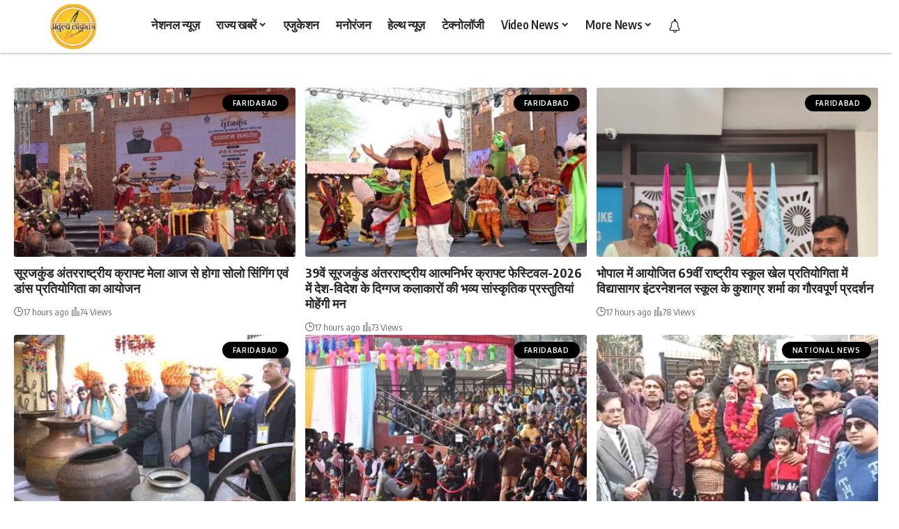

--- FILE ---
content_type: text/html; charset=UTF-8
request_url: https://www.atulyaloktantranews.com/
body_size: 45266
content:
<!DOCTYPE html>
<html lang="en-US">
<head>
    <meta charset="UTF-8" />
    <meta http-equiv="X-UA-Compatible" content="IE=edge" />
	<meta name="viewport" content="width=device-width, initial-scale=1.0" />
    <link rel="profile" href="https://gmpg.org/xfn/11" />
	<meta name='robots' content='index, follow, max-image-preview:large, max-snippet:-1, max-video-preview:-1' />
			<link rel="apple-touch-icon" href="https://www.atulyaloktantranews.com/wp-content/uploads/2023/12/logo.jpg"/>
					<meta name="msapplication-TileColor" content="#ffffff">
			<meta name="msapplication-TileImage" content="https://www.atulyaloktantranews.com/wp-content/uploads/2023/12/logo.jpg"/>
		
	<!-- This site is optimized with the Yoast SEO plugin v26.8 - https://yoast.com/product/yoast-seo-wordpress/ -->
	<title>Atulya Loktantra - Faridabad Monthly Newspaper</title>
	<meta name="description" content="Faridabad Monthly Newspaper" />
	<link rel="canonical" href="https://www.atulyaloktantranews.com/" />
	<link rel="next" href="https://www.atulyaloktantranews.com/page/2/" />
	<meta property="og:locale" content="en_US" />
	<meta property="og:type" content="website" />
	<meta property="og:title" content="Atulya Loktantra" />
	<meta property="og:description" content="Faridabad Monthly Newspaper" />
	<meta property="og:url" content="https://www.atulyaloktantranews.com/" />
	<meta property="og:site_name" content="Atulya Loktantra" />
	<meta property="og:image" content="https://www.atulyaloktantranews.com/wp-content/uploads/2023/03/al-logo.png" />
	<meta property="og:image:width" content="1280" />
	<meta property="og:image:height" content="878" />
	<meta property="og:image:type" content="image/png" />
	<meta name="twitter:card" content="summary_large_image" />
	<meta name="twitter:site" content="@atulyaloktantra" />
	<script type="application/ld+json" class="yoast-schema-graph">{"@context":"https://schema.org","@graph":[{"@type":"CollectionPage","@id":"https://www.atulyaloktantranews.com/","url":"https://www.atulyaloktantranews.com/","name":"Atulya Loktantra - Faridabad Monthly Newspaper","isPartOf":{"@id":"https://www.atulyaloktantranews.com/#website"},"description":"Faridabad Monthly Newspaper","breadcrumb":{"@id":"https://www.atulyaloktantranews.com/#breadcrumb"},"inLanguage":"en-US"},{"@type":"BreadcrumbList","@id":"https://www.atulyaloktantranews.com/#breadcrumb","itemListElement":[{"@type":"ListItem","position":1,"name":"Home"}]},{"@type":"WebSite","@id":"https://www.atulyaloktantranews.com/#website","url":"https://www.atulyaloktantranews.com/","name":"Atulya Loktantra","description":"Faridabad Monthly Newspaper","alternateName":"अतुल्य लोकतंत्र","potentialAction":[{"@type":"SearchAction","target":{"@type":"EntryPoint","urlTemplate":"https://www.atulyaloktantranews.com/?s={search_term_string}"},"query-input":{"@type":"PropertyValueSpecification","valueRequired":true,"valueName":"search_term_string"}}],"inLanguage":"en-US"}]}</script>
	<meta name="msvalidate.01" content="0DC8FC3682BE560690E92CE84AAA766F" />
	<meta name="google-site-verification" content="YGtxkYD_IhRIQkzhYkRyjV44dC4KSSau3QCT7ls1QPc" />
	<meta name="p:domain_verify" content="f2ac2cab5765d196786f99cf7af91142" />
	<meta name="yandex-verification" content="39b62efef6a42f8e" />
	<!-- / Yoast SEO plugin. -->


<link rel='dns-prefetch' href='//www.googletagmanager.com' />
<link rel='dns-prefetch' href='//fundingchoicesmessages.google.com' />
<style id='wp-img-auto-sizes-contain-inline-css'>
img:is([sizes=auto i],[sizes^="auto," i]){contain-intrinsic-size:3000px 1500px}
/*# sourceURL=wp-img-auto-sizes-contain-inline-css */
</style>
<link rel='stylesheet' id='wp-block-library-css' href='https://www.atulyaloktantranews.com/wp-includes/css/dist/block-library/style.min.css?ver=6.9' media='all' />
<style id='classic-theme-styles-inline-css'>
/*! This file is auto-generated */
.wp-block-button__link{color:#fff;background-color:#32373c;border-radius:9999px;box-shadow:none;text-decoration:none;padding:calc(.667em + 2px) calc(1.333em + 2px);font-size:1.125em}.wp-block-file__button{background:#32373c;color:#fff;text-decoration:none}
/*# sourceURL=/wp-includes/css/classic-themes.min.css */
</style>
<style id='tropicalista-pdfembed-style-inline-css'>
.wp-block-tropicalista-pdfembed{height:500px}

/*# sourceURL=https://www.atulyaloktantranews.com/wp-content/plugins/pdf-embed/build/style-index.css */
</style>
<style id='table-of-content-block-table-of-content-style-inline-css'>
html{scroll-behavior:smooth!important}.wp-block-table-of-content-block-table-of-content,.wp-block-table-of-content-block-table-of-content *{box-sizing:border-box}.wp-block-table-of-content-block-table-of-content .icon{font-style:inherit}.wp-block-table-of-content-block-table-of-content img{max-width:100%;width:100%}.wp-block-table-of-content-block-table-of-content .tbcn-accordion{cursor:pointer;font-size:15px;outline:none;text-align:left;transition:.3s}.wp-block-table-of-content-block-table-of-content .tbcn-accordion .tbcn-accordion-title{align-items:center;display:flex;justify-content:space-between;padding:20px 18px}.wp-block-table-of-content-block-table-of-content .tbcn-accordion .tbcn-accordion-title .tbcnb-rotate180deg{transform:rotate(180deg)}.wp-block-table-of-content-block-table-of-content .tbcn-accordion .tbcn-panel{height:100%;overflow:hidden;transition:all .3s ease-out}.wp-block-table-of-content-block-table-of-content .tbcn-accordion .tbcn-panel .tbcn-panel-table-container-order-list{margin:0;padding-bottom:10px;padding-top:10px}.wp-block-table-of-content-block-table-of-content .tbcn-accordion .tbcn-panel .tbcn-panel-table-container-order-list .tbcn-panel-table-list-items::marker{font-size:40px}.wp-block-table-of-content-block-table-of-content .tbcn-accordion .tbcn-panel .tbcn-panel-table-container-order-list .tbcn-panel-table-list-items>span{display:flex}.wp-block-table-of-content-block-table-of-content .tbcn-accordion .tbcn-panel .tbcn-panel-table-container-order-list .tbcn-panel-table-list-items .tbcn-table-content-anchor-list{margin-left:5px}.wp-block-table-of-content-block-table-of-content .tbcn-accordion .tbcn-panel .tbcn-panel-table-container-order-list .tbcn-panel-table-list-items .tbcn-table-content-anchor-list:focus{border:none;box-shadow:unset;outline:none}.wp-block-table-of-content-block-table-of-content .slide-container.sticky{position:fixed}.wp-block-table-of-content-block-table-of-content .slide-container .slide-titleSubWrapper{display:flex;transition:all .3s ease-in}.wp-block-table-of-content-block-table-of-content .slide-container .slide-titleSubWrapper .slide-title{margin-left:8px;position:relative}.wp-block-table-of-content-block-table-of-content .slide-container .slide-titleSubWrapper .slide-title:after{content:"";height:3px;left:0;opacity:1;position:absolute;top:50%;transform:translateY(-50%);transition:opacity .3s ease-in;width:38px}.wp-block-table-of-content-block-table-of-content .slide-container .slide-titleSubWrapper .slide-title .slide-title-heading{margin:0 0 0 30px;opacity:0;transition:all .3s ease-in}.wp-block-table-of-content-block-table-of-content .slide-container .slide-list-items{list-style:none;margin-left:8px}.wp-block-table-of-content-block-table-of-content .slide-container .slide-list-items .slide-list{margin:0;position:relative}.wp-block-table-of-content-block-table-of-content .slide-container .slide-list-items .slide-list a{margin-left:30px;opacity:0;text-decoration:none;transition:all .3s ease-in}.wp-block-table-of-content-block-table-of-content .slide-container .slide-list-items .slide-list:after{content:"";height:3px;left:0;position:absolute;top:50%;transform:translateY(-50%);transition:opacity .3s ease-in;width:30px}.wp-block-table-of-content-block-table-of-content .slide-container:hover .slide-titleSubWrapper .slide-title:after{opacity:0}.wp-block-table-of-content-block-table-of-content .slide-container:hover .slide-titleSubWrapper .slide-title .slide-title-heading{margin-left:8px!important;opacity:1}.wp-block-table-of-content-block-table-of-content .slide-container:hover .slide-list-items .slide-list{opacity:1}.wp-block-table-of-content-block-table-of-content .slide-container:hover .slide-list-items .slide-list a{margin-left:8px;opacity:1}.wp-block-table-of-content-block-table-of-content .slide-container:hover .slide-list-items .slide-list:after{opacity:0}.wp-block-table-of-content-block-table-of-content .tbcn-timeline-container .tbcn-timeline-list-items{height:90%;list-style:none;margin-left:10px;position:relative}.wp-block-table-of-content-block-table-of-content .tbcn-timeline-container .tbcn-timeline-list-items .tbcn-timeline-list>a{transition:color .2s ease-in-out}.wp-block-table-of-content-block-table-of-content .tbcn-timeline-container .tbcn-timeline-list-items .tbcn-timeline-list>a:focus{border:none;box-shadow:unset;outline:none}.wp-block-table-of-content-block-table-of-content .tbcn-timeline-container .tbcn-timeline-list-items .tbcn-timeline-list>a:before{background-color:#b1b0b0;border:6px solid #e7e7e7;border-radius:50%;content:"";left:0;position:absolute;transform:translateX(-50%);transition:background .3s ease-in-out}.wp-block-table-of-content-block-table-of-content .tbcn-list-container .tbcn-list-title .tbcn-list-title-heading{margin:0}.wp-block-table-of-content-block-table-of-content .tbcn-list-container .tbcn-list-items .tbcn-list-item{margin-left:10px;position:relative}.wp-block-table-of-content-block-table-of-content .tbcn-list-container .tbcn-list-items .tbcn-list-item>a{padding-left:30px;text-decoration:none;transition:all .3s ease-in-out}.wp-block-table-of-content-block-table-of-content .tbcn-list-container .tbcn-list-items .tbcn-list-item>a:focus{border:none;box-shadow:unset;outline:none}.wp-block-table-of-content-block-table-of-content .tbcn-list-container .tbcn-list-items .tbcn-list-item>a:before{content:"";height:20px;left:0;position:absolute;top:50%;transform:translateY(-50%);transition:background .3s ease-in-out;width:3px}.wp-block-post-content-is-layout-constrained{position:relative}.panel-table-container-order-list{margin:0}

/*# sourceURL=https://www.atulyaloktantranews.com/wp-content/plugins/table-of-content-block/build/view.css */
</style>
<style id='global-styles-inline-css'>
:root{--wp--preset--aspect-ratio--square: 1;--wp--preset--aspect-ratio--4-3: 4/3;--wp--preset--aspect-ratio--3-4: 3/4;--wp--preset--aspect-ratio--3-2: 3/2;--wp--preset--aspect-ratio--2-3: 2/3;--wp--preset--aspect-ratio--16-9: 16/9;--wp--preset--aspect-ratio--9-16: 9/16;--wp--preset--color--black: #000000;--wp--preset--color--cyan-bluish-gray: #abb8c3;--wp--preset--color--white: #ffffff;--wp--preset--color--pale-pink: #f78da7;--wp--preset--color--vivid-red: #cf2e2e;--wp--preset--color--luminous-vivid-orange: #ff6900;--wp--preset--color--luminous-vivid-amber: #fcb900;--wp--preset--color--light-green-cyan: #7bdcb5;--wp--preset--color--vivid-green-cyan: #00d084;--wp--preset--color--pale-cyan-blue: #8ed1fc;--wp--preset--color--vivid-cyan-blue: #0693e3;--wp--preset--color--vivid-purple: #9b51e0;--wp--preset--gradient--vivid-cyan-blue-to-vivid-purple: linear-gradient(135deg,rgb(6,147,227) 0%,rgb(155,81,224) 100%);--wp--preset--gradient--light-green-cyan-to-vivid-green-cyan: linear-gradient(135deg,rgb(122,220,180) 0%,rgb(0,208,130) 100%);--wp--preset--gradient--luminous-vivid-amber-to-luminous-vivid-orange: linear-gradient(135deg,rgb(252,185,0) 0%,rgb(255,105,0) 100%);--wp--preset--gradient--luminous-vivid-orange-to-vivid-red: linear-gradient(135deg,rgb(255,105,0) 0%,rgb(207,46,46) 100%);--wp--preset--gradient--very-light-gray-to-cyan-bluish-gray: linear-gradient(135deg,rgb(238,238,238) 0%,rgb(169,184,195) 100%);--wp--preset--gradient--cool-to-warm-spectrum: linear-gradient(135deg,rgb(74,234,220) 0%,rgb(151,120,209) 20%,rgb(207,42,186) 40%,rgb(238,44,130) 60%,rgb(251,105,98) 80%,rgb(254,248,76) 100%);--wp--preset--gradient--blush-light-purple: linear-gradient(135deg,rgb(255,206,236) 0%,rgb(152,150,240) 100%);--wp--preset--gradient--blush-bordeaux: linear-gradient(135deg,rgb(254,205,165) 0%,rgb(254,45,45) 50%,rgb(107,0,62) 100%);--wp--preset--gradient--luminous-dusk: linear-gradient(135deg,rgb(255,203,112) 0%,rgb(199,81,192) 50%,rgb(65,88,208) 100%);--wp--preset--gradient--pale-ocean: linear-gradient(135deg,rgb(255,245,203) 0%,rgb(182,227,212) 50%,rgb(51,167,181) 100%);--wp--preset--gradient--electric-grass: linear-gradient(135deg,rgb(202,248,128) 0%,rgb(113,206,126) 100%);--wp--preset--gradient--midnight: linear-gradient(135deg,rgb(2,3,129) 0%,rgb(40,116,252) 100%);--wp--preset--font-size--small: 13px;--wp--preset--font-size--medium: 20px;--wp--preset--font-size--large: 36px;--wp--preset--font-size--x-large: 42px;--wp--preset--spacing--20: 0.44rem;--wp--preset--spacing--30: 0.67rem;--wp--preset--spacing--40: 1rem;--wp--preset--spacing--50: 1.5rem;--wp--preset--spacing--60: 2.25rem;--wp--preset--spacing--70: 3.38rem;--wp--preset--spacing--80: 5.06rem;--wp--preset--shadow--natural: 6px 6px 9px rgba(0, 0, 0, 0.2);--wp--preset--shadow--deep: 12px 12px 50px rgba(0, 0, 0, 0.4);--wp--preset--shadow--sharp: 6px 6px 0px rgba(0, 0, 0, 0.2);--wp--preset--shadow--outlined: 6px 6px 0px -3px rgb(255, 255, 255), 6px 6px rgb(0, 0, 0);--wp--preset--shadow--crisp: 6px 6px 0px rgb(0, 0, 0);}:where(.is-layout-flex){gap: 0.5em;}:where(.is-layout-grid){gap: 0.5em;}body .is-layout-flex{display: flex;}.is-layout-flex{flex-wrap: wrap;align-items: center;}.is-layout-flex > :is(*, div){margin: 0;}body .is-layout-grid{display: grid;}.is-layout-grid > :is(*, div){margin: 0;}:where(.wp-block-columns.is-layout-flex){gap: 2em;}:where(.wp-block-columns.is-layout-grid){gap: 2em;}:where(.wp-block-post-template.is-layout-flex){gap: 1.25em;}:where(.wp-block-post-template.is-layout-grid){gap: 1.25em;}.has-black-color{color: var(--wp--preset--color--black) !important;}.has-cyan-bluish-gray-color{color: var(--wp--preset--color--cyan-bluish-gray) !important;}.has-white-color{color: var(--wp--preset--color--white) !important;}.has-pale-pink-color{color: var(--wp--preset--color--pale-pink) !important;}.has-vivid-red-color{color: var(--wp--preset--color--vivid-red) !important;}.has-luminous-vivid-orange-color{color: var(--wp--preset--color--luminous-vivid-orange) !important;}.has-luminous-vivid-amber-color{color: var(--wp--preset--color--luminous-vivid-amber) !important;}.has-light-green-cyan-color{color: var(--wp--preset--color--light-green-cyan) !important;}.has-vivid-green-cyan-color{color: var(--wp--preset--color--vivid-green-cyan) !important;}.has-pale-cyan-blue-color{color: var(--wp--preset--color--pale-cyan-blue) !important;}.has-vivid-cyan-blue-color{color: var(--wp--preset--color--vivid-cyan-blue) !important;}.has-vivid-purple-color{color: var(--wp--preset--color--vivid-purple) !important;}.has-black-background-color{background-color: var(--wp--preset--color--black) !important;}.has-cyan-bluish-gray-background-color{background-color: var(--wp--preset--color--cyan-bluish-gray) !important;}.has-white-background-color{background-color: var(--wp--preset--color--white) !important;}.has-pale-pink-background-color{background-color: var(--wp--preset--color--pale-pink) !important;}.has-vivid-red-background-color{background-color: var(--wp--preset--color--vivid-red) !important;}.has-luminous-vivid-orange-background-color{background-color: var(--wp--preset--color--luminous-vivid-orange) !important;}.has-luminous-vivid-amber-background-color{background-color: var(--wp--preset--color--luminous-vivid-amber) !important;}.has-light-green-cyan-background-color{background-color: var(--wp--preset--color--light-green-cyan) !important;}.has-vivid-green-cyan-background-color{background-color: var(--wp--preset--color--vivid-green-cyan) !important;}.has-pale-cyan-blue-background-color{background-color: var(--wp--preset--color--pale-cyan-blue) !important;}.has-vivid-cyan-blue-background-color{background-color: var(--wp--preset--color--vivid-cyan-blue) !important;}.has-vivid-purple-background-color{background-color: var(--wp--preset--color--vivid-purple) !important;}.has-black-border-color{border-color: var(--wp--preset--color--black) !important;}.has-cyan-bluish-gray-border-color{border-color: var(--wp--preset--color--cyan-bluish-gray) !important;}.has-white-border-color{border-color: var(--wp--preset--color--white) !important;}.has-pale-pink-border-color{border-color: var(--wp--preset--color--pale-pink) !important;}.has-vivid-red-border-color{border-color: var(--wp--preset--color--vivid-red) !important;}.has-luminous-vivid-orange-border-color{border-color: var(--wp--preset--color--luminous-vivid-orange) !important;}.has-luminous-vivid-amber-border-color{border-color: var(--wp--preset--color--luminous-vivid-amber) !important;}.has-light-green-cyan-border-color{border-color: var(--wp--preset--color--light-green-cyan) !important;}.has-vivid-green-cyan-border-color{border-color: var(--wp--preset--color--vivid-green-cyan) !important;}.has-pale-cyan-blue-border-color{border-color: var(--wp--preset--color--pale-cyan-blue) !important;}.has-vivid-cyan-blue-border-color{border-color: var(--wp--preset--color--vivid-cyan-blue) !important;}.has-vivid-purple-border-color{border-color: var(--wp--preset--color--vivid-purple) !important;}.has-vivid-cyan-blue-to-vivid-purple-gradient-background{background: var(--wp--preset--gradient--vivid-cyan-blue-to-vivid-purple) !important;}.has-light-green-cyan-to-vivid-green-cyan-gradient-background{background: var(--wp--preset--gradient--light-green-cyan-to-vivid-green-cyan) !important;}.has-luminous-vivid-amber-to-luminous-vivid-orange-gradient-background{background: var(--wp--preset--gradient--luminous-vivid-amber-to-luminous-vivid-orange) !important;}.has-luminous-vivid-orange-to-vivid-red-gradient-background{background: var(--wp--preset--gradient--luminous-vivid-orange-to-vivid-red) !important;}.has-very-light-gray-to-cyan-bluish-gray-gradient-background{background: var(--wp--preset--gradient--very-light-gray-to-cyan-bluish-gray) !important;}.has-cool-to-warm-spectrum-gradient-background{background: var(--wp--preset--gradient--cool-to-warm-spectrum) !important;}.has-blush-light-purple-gradient-background{background: var(--wp--preset--gradient--blush-light-purple) !important;}.has-blush-bordeaux-gradient-background{background: var(--wp--preset--gradient--blush-bordeaux) !important;}.has-luminous-dusk-gradient-background{background: var(--wp--preset--gradient--luminous-dusk) !important;}.has-pale-ocean-gradient-background{background: var(--wp--preset--gradient--pale-ocean) !important;}.has-electric-grass-gradient-background{background: var(--wp--preset--gradient--electric-grass) !important;}.has-midnight-gradient-background{background: var(--wp--preset--gradient--midnight) !important;}.has-small-font-size{font-size: var(--wp--preset--font-size--small) !important;}.has-medium-font-size{font-size: var(--wp--preset--font-size--medium) !important;}.has-large-font-size{font-size: var(--wp--preset--font-size--large) !important;}.has-x-large-font-size{font-size: var(--wp--preset--font-size--x-large) !important;}
:where(.wp-block-post-template.is-layout-flex){gap: 1.25em;}:where(.wp-block-post-template.is-layout-grid){gap: 1.25em;}
:where(.wp-block-term-template.is-layout-flex){gap: 1.25em;}:where(.wp-block-term-template.is-layout-grid){gap: 1.25em;}
:where(.wp-block-columns.is-layout-flex){gap: 2em;}:where(.wp-block-columns.is-layout-grid){gap: 2em;}
:root :where(.wp-block-pullquote){font-size: 1.5em;line-height: 1.6;}
/*# sourceURL=global-styles-inline-css */
</style>
<link rel='stylesheet' id='foxiz-elements-css' href='https://www.atulyaloktantranews.com/wp-content/plugins/foxiz-core/lib/foxiz-elements/public/style.css?ver=2.0' media='all' />
<link rel='stylesheet' id='elementor-frontend-css' href='https://www.atulyaloktantranews.com/wp-content/plugins/elementor/assets/css/frontend.min.css?ver=3.34.3' media='all' />
<style id='elementor-frontend-inline-css'>
.elementor-kit-40606{--e-global-color-primary:#6EC1E4;--e-global-color-secondary:#54595F;--e-global-color-text:#7A7A7A;--e-global-color-accent:#61CE70;--e-global-typography-primary-font-family:"Roboto";--e-global-typography-primary-font-weight:600;--e-global-typography-secondary-font-family:"Roboto Slab";--e-global-typography-secondary-font-weight:400;--e-global-typography-text-font-family:"Roboto";--e-global-typography-text-font-weight:400;--e-global-typography-accent-font-family:"Roboto";--e-global-typography-accent-font-weight:500;}.elementor-kit-40606 e-page-transition{background-color:#FFBC7D;}.elementor-section.elementor-section-boxed > .elementor-container{max-width:1140px;}.e-con{--container-max-width:1140px;}.elementor-widget:not(:last-child){margin-block-end:20px;}.elementor-element{--widgets-spacing:20px 20px;--widgets-spacing-row:20px;--widgets-spacing-column:20px;}{}h1.entry-title{display:var(--page-title-display);}@media(max-width:1024px){.elementor-section.elementor-section-boxed > .elementor-container{max-width:1024px;}.e-con{--container-max-width:1024px;}}@media(max-width:767px){.elementor-section.elementor-section-boxed > .elementor-container{max-width:767px;}.e-con{--container-max-width:767px;}}
.elementor-45245 .elementor-element.elementor-element-24a8d27:not(.elementor-motion-effects-element-type-background), .elementor-45245 .elementor-element.elementor-element-24a8d27 > .elementor-motion-effects-container > .elementor-motion-effects-layer{background-color:#FFFFFF;}.elementor-45245 .elementor-element.elementor-element-24a8d27{transition:background 0.3s, border 0.3s, border-radius 0.3s, box-shadow 0.3s;}.elementor-45245 .elementor-element.elementor-element-24a8d27 > .elementor-background-overlay{transition:background 0.3s, border-radius 0.3s, opacity 0.3s;}.elementor-45245 .elementor-element.elementor-element-f0f8d05 .elementor-wrapper{--video-aspect-ratio:1.77777;}.elementor-45245 .elementor-element.elementor-element-ab86f76.elementor-skin-slideshow .elementor-main-swiper:not(.elementor-thumbnails-swiper){margin-bottom:10px;}.elementor-45245 .elementor-element.elementor-element-ab86f76 .elementor-main-swiper{height:131px;width:100%;}.elementor-45245 .elementor-element.elementor-element-ab86f76 .elementor-swiper-button{font-size:20px;}.elementor-45245 .elementor-element.elementor-element-884c72e{--s-icon-size:12px;}#elementor-popup-modal-45245 .dialog-widget-content{animation-duration:1.2s;background-color:#FFFFFF;box-shadow:2px 8px 23px 3px rgba(0,0,0,0.2);}#elementor-popup-modal-45245 .dialog-message{width:350px;height:auto;}#elementor-popup-modal-45245{justify-content:flex-end;align-items:center;}#elementor-popup-modal-45245 .dialog-close-button{display:flex;}@media(max-width:1024px){.elementor-45245 .elementor-element.elementor-element-ab86f76.elementor-skin-slideshow .elementor-main-swiper:not(.elementor-thumbnails-swiper){margin-bottom:10px;}}@media(max-width:767px){.elementor-45245 .elementor-element.elementor-element-ab86f76.elementor-skin-slideshow .elementor-main-swiper:not(.elementor-thumbnails-swiper){margin-bottom:10px;}}
.elementor-54430 .elementor-element.elementor-element-df85ec0{box-shadow:0px 0px 4px 0px rgba(0,0,0,0.5);padding:5px 5px 5px 5px;}.elementor-54430 .elementor-element.elementor-element-a6fdfb9{width:auto;max-width:auto;}.elementor-54430 .elementor-element.elementor-element-a6fdfb9 .the-logo img{max-width:200px;width:200px;}.elementor-54430 .elementor-element.elementor-element-6aa766d{width:auto;max-width:auto;}.elementor-54430 .elementor-element.elementor-element-bd5259f{width:auto;max-width:auto;align-self:center;}.elementor-54430 .elementor-element.elementor-element-bd5259f > .elementor-widget-container{padding:5px 5px 5px 5px;}
/*# sourceURL=elementor-frontend-inline-css */
</style>
<link rel='stylesheet' id='widget-video-css' href='https://www.atulyaloktantranews.com/wp-content/plugins/elementor/assets/css/widget-video.min.css?ver=3.34.3' media='all' />
<link rel='stylesheet' id='swiper-css' href='https://www.atulyaloktantranews.com/wp-content/plugins/elementor/assets/lib/swiper/v8/css/swiper.min.css?ver=8.4.5' media='all' />
<link rel='stylesheet' id='e-swiper-css' href='https://www.atulyaloktantranews.com/wp-content/plugins/elementor/assets/css/conditionals/e-swiper.min.css?ver=3.34.3' media='all' />
<link rel='stylesheet' id='widget-media-carousel-css' href='https://www.atulyaloktantranews.com/wp-content/plugins/elementor-pro/assets/css/widget-media-carousel.min.css?ver=3.34.3' media='all' />
<link rel='stylesheet' id='widget-carousel-module-base-css' href='https://www.atulyaloktantranews.com/wp-content/plugins/elementor-pro/assets/css/widget-carousel-module-base.min.css?ver=3.34.3' media='all' />
<link rel='stylesheet' id='e-animation-fadeInDown-css' href='https://www.atulyaloktantranews.com/wp-content/plugins/elementor/assets/lib/animations/styles/fadeInDown.min.css?ver=3.34.3' media='all' />
<link rel='stylesheet' id='e-popup-css' href='https://www.atulyaloktantranews.com/wp-content/plugins/elementor-pro/assets/css/conditionals/popup.min.css?ver=3.34.3' media='all' />
<link rel='stylesheet' id='elementor-icons-css' href='https://www.atulyaloktantranews.com/wp-content/plugins/elementor/assets/lib/eicons/css/elementor-icons.min.css?ver=5.46.0' media='all' />
<link rel='stylesheet' id='foxiz-font-css' href='https://fonts.googleapis.com/css?family=Oxygen%3A400%2C700%7CEncode+Sans+Condensed%3A400%2C500%2C600%2C700%2C800&#038;ver=2.6.9' media='all' />
<link rel='stylesheet' id='font-awesome-css' href='https://www.atulyaloktantranews.com/wp-content/themes/foxiz/assets/css/font-awesome.css?ver=6.1.1' media='all' />
<link rel='stylesheet' id='foxiz-main-css' href='https://www.atulyaloktantranews.com/wp-content/themes/foxiz/assets/css/main.css?ver=2.6.9' media='all' />
<style id='foxiz-main-inline-css'>
:root {--h2-fsize:18px;--h3-fsize:20px;}[data-theme="dark"].is-hd-4 {--nav-bg: #191c20;--nav-bg-from: #191c20;--nav-bg-to: #191c20;--nav-bg-glass: #191c2011;--nav-bg-glass-from: #191c2011;--nav-bg-glass-to: #191c2011;}[data-theme="dark"].is-hd-5, [data-theme="dark"].is-hd-5:not(.sticky-on) {--nav-bg: #191c20;--nav-bg-from: #191c20;--nav-bg-to: #191c20;--nav-bg-glass: #191c2011;--nav-bg-glass-from: #191c2011;--nav-bg-glass-to: #191c2011;}:root {--topad-spacing :15px;--hyperlink-line-color :var(--g-color);--mbnav-height :52px;--rb-width : 1280px;--rb-small-width : 857px;--qview-height : 52px;--s10-feat-ratio :45%;--s11-feat-ratio :45%;--login-popup-w : 350px;}.search-header:before { background-repeat : no-repeat;background-size : cover;background-attachment : scroll;background-position : center center;}[data-theme="dark"] .search-header:before { background-repeat : no-repeat;background-size : cover;background-attachment : scroll;background-position : center center;}.footer-has-bg { background-color : #88888812;}.amp-footer .footer-logo { height :120px; }#amp-mobile-version-switcher { display: none; }
/*# sourceURL=foxiz-main-inline-css */
</style>
<link rel='stylesheet' id='foxiz-print-css' href='https://www.atulyaloktantranews.com/wp-content/themes/foxiz/assets/css/print.css?ver=2.6.9' media='all' />
<link rel='stylesheet' id='foxiz-style-css' href='https://www.atulyaloktantranews.com/wp-content/themes/foxiz-child/style.css?ver=2.6.9' media='all' />
<script src="https://www.atulyaloktantranews.com/wp-includes/js/jquery/jquery.min.js?ver=3.7.1" id="jquery-core-js"></script>
<script src="https://www.atulyaloktantranews.com/wp-includes/js/jquery/jquery-migrate.min.js?ver=3.4.1" id="jquery-migrate-js"></script>

<!-- Google tag (gtag.js) snippet added by Site Kit -->
<!-- Google Analytics snippet added by Site Kit -->
<script src="https://www.googletagmanager.com/gtag/js?id=G-2MZJQXDNVJ" id="google_gtagjs-js" async></script>
<script id="google_gtagjs-js-after">
window.dataLayer = window.dataLayer || [];function gtag(){dataLayer.push(arguments);}
gtag("set","linker",{"domains":["www.atulyaloktantranews.com"]});
gtag("js", new Date());
gtag("set", "developer_id.dZTNiMT", true);
gtag("config", "G-2MZJQXDNVJ");
 window._googlesitekit = window._googlesitekit || {}; window._googlesitekit.throttledEvents = []; window._googlesitekit.gtagEvent = (name, data) => { var key = JSON.stringify( { name, data } ); if ( !! window._googlesitekit.throttledEvents[ key ] ) { return; } window._googlesitekit.throttledEvents[ key ] = true; setTimeout( () => { delete window._googlesitekit.throttledEvents[ key ]; }, 5 ); gtag( "event", name, { ...data, event_source: "site-kit" } ); }; 
//# sourceURL=google_gtagjs-js-after
</script>
<script src="https://www.atulyaloktantranews.com/wp-content/themes/foxiz/assets/js/highlight-share.js?ver=1" id="highlight-share-js"></script>
				<!-- Google Tag Manager -->
				<script>(function (w, d, s, l, i) {
                        w[l] = w[l] || [];
                        w[l].push({
                            'gtm.start':
                                new Date().getTime(), event: 'gtm.js'
                        });
                        var f = d.getElementsByTagName(s)[0],
                            j = d.createElement(s), dl = l != 'dataLayer' ? '&l=' + l : '';
                        j.async = true;
                        j.src =
                            'https://www.googletagmanager.com/gtm.js?id=' + i + dl;
                        f.parentNode.insertBefore(j, f);
                    })(window, document, 'script', 'dataLayer', 'GTM-KPP8WGWK');</script><!-- End Google Tag Manager -->
			<meta name="generator" content="Site Kit by Google 1.171.0" /><script async type="application/javascript"
        src="https://news.google.com/swg/js/v1/swg-basic.js"></script>
<script>
  (self.SWG_BASIC = self.SWG_BASIC || []).push( basicSubscriptions => {
    basicSubscriptions.init({
      type: "NewsArticle",
      isPartOfType: ["Product"],
      isPartOfProductId: "CAow3_O8DA:openaccess",
      clientOptions: { theme: "light", lang: "hi" },
    });
  });
</script>

<script type="text/javascript" id="webpushblaze">
    window.addEventListener('DOMContentLoaded', function() {
        setTimeout(function() {
            (function(d, t) {
                var g = d.createElement(t),
                    s = d.getElementsByTagName(t)[0];
                g.src = "https://cdn.webpushblaze.com/436/integrate-atulyaloktantranews.com.js";
                s.parentNode.insertBefore(g, s);
            }(document, "script"));
        }, 1000);
    });
</script><meta name="onesignal-plugin" content="wordpress-3.8.0">
  <script src="https://cdn.onesignal.com/sdks/web/v16/OneSignalSDK.page.js" defer></script>
  <script>
          window.OneSignalDeferred = window.OneSignalDeferred || [];
          OneSignalDeferred.push(async function(OneSignal) {
            await OneSignal.init({
              appId: "",
              serviceWorkerOverrideForTypical: true,
              path: "https://www.atulyaloktantranews.com/wp-content/plugins/onesignal-free-web-push-notifications/sdk_files/",
              serviceWorkerParam: { scope: "/wp-content/plugins/onesignal-free-web-push-notifications/sdk_files/push/onesignal/" },
              serviceWorkerPath: "OneSignalSDKWorker.js",
            });
          });

          // Unregister the legacy OneSignal service worker to prevent scope conflicts
          if (navigator.serviceWorker) {
            navigator.serviceWorker.getRegistrations().then((registrations) => {
              // Iterate through all registered service workers
              registrations.forEach((registration) => {
                // Check the script URL to identify the specific service worker
                if (registration.active && registration.active.scriptURL.includes('OneSignalSDKWorker.js.php')) {
                  // Unregister the service worker
                  registration.unregister().then((success) => {
                    if (success) {
                      console.log('OneSignalSW: Successfully unregistered:', registration.active.scriptURL);
                    } else {
                      console.log('OneSignalSW: Failed to unregister:', registration.active.scriptURL);
                    }
                  });
                }
              });
            }).catch((error) => {
              console.error('Error fetching service worker registrations:', error);
            });
        }
        </script>

<!-- Google AdSense meta tags added by Site Kit -->
<meta name="google-adsense-platform-account" content="ca-host-pub-2644536267352236">
<meta name="google-adsense-platform-domain" content="sitekit.withgoogle.com">
<!-- End Google AdSense meta tags added by Site Kit -->
<meta name="generator" content="Elementor 3.34.3; features: additional_custom_breakpoints; settings: css_print_method-internal, google_font-disabled, font_display-swap">
<script type="application/ld+json">{"@context":"https://schema.org","@type":"WebSite","@id":"https://www.atulyaloktantranews.com/#website","url":"https://www.atulyaloktantranews.com/","name":"Atulya Loktantra","potentialAction":{"@type":"SearchAction","target":"https://www.atulyaloktantranews.com/?s={search_term_string}","query-input":"required name=search_term_string"}}</script>
			<style>
				.e-con.e-parent:nth-of-type(n+4):not(.e-lazyloaded):not(.e-no-lazyload),
				.e-con.e-parent:nth-of-type(n+4):not(.e-lazyloaded):not(.e-no-lazyload) * {
					background-image: none !important;
				}
				@media screen and (max-height: 1024px) {
					.e-con.e-parent:nth-of-type(n+3):not(.e-lazyloaded):not(.e-no-lazyload),
					.e-con.e-parent:nth-of-type(n+3):not(.e-lazyloaded):not(.e-no-lazyload) * {
						background-image: none !important;
					}
				}
				@media screen and (max-height: 640px) {
					.e-con.e-parent:nth-of-type(n+2):not(.e-lazyloaded):not(.e-no-lazyload),
					.e-con.e-parent:nth-of-type(n+2):not(.e-lazyloaded):not(.e-no-lazyload) * {
						background-image: none !important;
					}
				}
			</style>
			
<!-- Google AdSense Ad Blocking Recovery snippet added by Site Kit -->
<script async src="https://fundingchoicesmessages.google.com/i/pub-6326524890770477?ers=1"></script><script>(function() {function signalGooglefcPresent() {if (!window.frames['googlefcPresent']) {if (document.body) {const iframe = document.createElement('iframe'); iframe.style = 'width: 0; height: 0; border: none; z-index: -1000; left: -1000px; top: -1000px;'; iframe.style.display = 'none'; iframe.name = 'googlefcPresent'; document.body.appendChild(iframe);} else {setTimeout(signalGooglefcPresent, 0);}}}signalGooglefcPresent();})();</script>
<!-- End Google AdSense Ad Blocking Recovery snippet added by Site Kit -->

<!-- Google AdSense Ad Blocking Recovery Error Protection snippet added by Site Kit -->
<script>(function(){'use strict';function aa(a){var b=0;return function(){return b<a.length?{done:!1,value:a[b++]}:{done:!0}}}var ba=typeof Object.defineProperties=="function"?Object.defineProperty:function(a,b,c){if(a==Array.prototype||a==Object.prototype)return a;a[b]=c.value;return a};
function ca(a){a=["object"==typeof globalThis&&globalThis,a,"object"==typeof window&&window,"object"==typeof self&&self,"object"==typeof global&&global];for(var b=0;b<a.length;++b){var c=a[b];if(c&&c.Math==Math)return c}throw Error("Cannot find global object");}var da=ca(this);function l(a,b){if(b)a:{var c=da;a=a.split(".");for(var d=0;d<a.length-1;d++){var e=a[d];if(!(e in c))break a;c=c[e]}a=a[a.length-1];d=c[a];b=b(d);b!=d&&b!=null&&ba(c,a,{configurable:!0,writable:!0,value:b})}}
function ea(a){return a.raw=a}function n(a){var b=typeof Symbol!="undefined"&&Symbol.iterator&&a[Symbol.iterator];if(b)return b.call(a);if(typeof a.length=="number")return{next:aa(a)};throw Error(String(a)+" is not an iterable or ArrayLike");}function fa(a){for(var b,c=[];!(b=a.next()).done;)c.push(b.value);return c}var ha=typeof Object.create=="function"?Object.create:function(a){function b(){}b.prototype=a;return new b},p;
if(typeof Object.setPrototypeOf=="function")p=Object.setPrototypeOf;else{var q;a:{var ja={a:!0},ka={};try{ka.__proto__=ja;q=ka.a;break a}catch(a){}q=!1}p=q?function(a,b){a.__proto__=b;if(a.__proto__!==b)throw new TypeError(a+" is not extensible");return a}:null}var la=p;
function t(a,b){a.prototype=ha(b.prototype);a.prototype.constructor=a;if(la)la(a,b);else for(var c in b)if(c!="prototype")if(Object.defineProperties){var d=Object.getOwnPropertyDescriptor(b,c);d&&Object.defineProperty(a,c,d)}else a[c]=b[c];a.A=b.prototype}function ma(){for(var a=Number(this),b=[],c=a;c<arguments.length;c++)b[c-a]=arguments[c];return b}l("Object.is",function(a){return a?a:function(b,c){return b===c?b!==0||1/b===1/c:b!==b&&c!==c}});
l("Array.prototype.includes",function(a){return a?a:function(b,c){var d=this;d instanceof String&&(d=String(d));var e=d.length;c=c||0;for(c<0&&(c=Math.max(c+e,0));c<e;c++){var f=d[c];if(f===b||Object.is(f,b))return!0}return!1}});
l("String.prototype.includes",function(a){return a?a:function(b,c){if(this==null)throw new TypeError("The 'this' value for String.prototype.includes must not be null or undefined");if(b instanceof RegExp)throw new TypeError("First argument to String.prototype.includes must not be a regular expression");return this.indexOf(b,c||0)!==-1}});l("Number.MAX_SAFE_INTEGER",function(){return 9007199254740991});
l("Number.isFinite",function(a){return a?a:function(b){return typeof b!=="number"?!1:!isNaN(b)&&b!==Infinity&&b!==-Infinity}});l("Number.isInteger",function(a){return a?a:function(b){return Number.isFinite(b)?b===Math.floor(b):!1}});l("Number.isSafeInteger",function(a){return a?a:function(b){return Number.isInteger(b)&&Math.abs(b)<=Number.MAX_SAFE_INTEGER}});
l("Math.trunc",function(a){return a?a:function(b){b=Number(b);if(isNaN(b)||b===Infinity||b===-Infinity||b===0)return b;var c=Math.floor(Math.abs(b));return b<0?-c:c}});/*

 Copyright The Closure Library Authors.
 SPDX-License-Identifier: Apache-2.0
*/
var u=this||self;function v(a,b){a:{var c=["CLOSURE_FLAGS"];for(var d=u,e=0;e<c.length;e++)if(d=d[c[e]],d==null){c=null;break a}c=d}a=c&&c[a];return a!=null?a:b}function w(a){return a};function na(a){u.setTimeout(function(){throw a;},0)};var oa=v(610401301,!1),pa=v(188588736,!0),qa=v(645172343,v(1,!0));var x,ra=u.navigator;x=ra?ra.userAgentData||null:null;function z(a){return oa?x?x.brands.some(function(b){return(b=b.brand)&&b.indexOf(a)!=-1}):!1:!1}function A(a){var b;a:{if(b=u.navigator)if(b=b.userAgent)break a;b=""}return b.indexOf(a)!=-1};function B(){return oa?!!x&&x.brands.length>0:!1}function C(){return B()?z("Chromium"):(A("Chrome")||A("CriOS"))&&!(B()?0:A("Edge"))||A("Silk")};var sa=B()?!1:A("Trident")||A("MSIE");!A("Android")||C();C();A("Safari")&&(C()||(B()?0:A("Coast"))||(B()?0:A("Opera"))||(B()?0:A("Edge"))||(B()?z("Microsoft Edge"):A("Edg/"))||B()&&z("Opera"));var ta={},D=null;var ua=typeof Uint8Array!=="undefined",va=!sa&&typeof btoa==="function";var wa;function E(){return typeof BigInt==="function"};var F=typeof Symbol==="function"&&typeof Symbol()==="symbol";function xa(a){return typeof Symbol==="function"&&typeof Symbol()==="symbol"?Symbol():a}var G=xa(),ya=xa("2ex");var za=F?function(a,b){a[G]|=b}:function(a,b){a.g!==void 0?a.g|=b:Object.defineProperties(a,{g:{value:b,configurable:!0,writable:!0,enumerable:!1}})},H=F?function(a){return a[G]|0}:function(a){return a.g|0},I=F?function(a){return a[G]}:function(a){return a.g},J=F?function(a,b){a[G]=b}:function(a,b){a.g!==void 0?a.g=b:Object.defineProperties(a,{g:{value:b,configurable:!0,writable:!0,enumerable:!1}})};function Aa(a,b){J(b,(a|0)&-14591)}function Ba(a,b){J(b,(a|34)&-14557)};var K={},Ca={};function Da(a){return!(!a||typeof a!=="object"||a.g!==Ca)}function Ea(a){return a!==null&&typeof a==="object"&&!Array.isArray(a)&&a.constructor===Object}function L(a,b,c){if(!Array.isArray(a)||a.length)return!1;var d=H(a);if(d&1)return!0;if(!(b&&(Array.isArray(b)?b.includes(c):b.has(c))))return!1;J(a,d|1);return!0};var M=0,N=0;function Fa(a){var b=a>>>0;M=b;N=(a-b)/4294967296>>>0}function Ga(a){if(a<0){Fa(-a);var b=n(Ha(M,N));a=b.next().value;b=b.next().value;M=a>>>0;N=b>>>0}else Fa(a)}function Ia(a,b){b>>>=0;a>>>=0;if(b<=2097151)var c=""+(4294967296*b+a);else E()?c=""+(BigInt(b)<<BigInt(32)|BigInt(a)):(c=(a>>>24|b<<8)&16777215,b=b>>16&65535,a=(a&16777215)+c*6777216+b*6710656,c+=b*8147497,b*=2,a>=1E7&&(c+=a/1E7>>>0,a%=1E7),c>=1E7&&(b+=c/1E7>>>0,c%=1E7),c=b+Ja(c)+Ja(a));return c}
function Ja(a){a=String(a);return"0000000".slice(a.length)+a}function Ha(a,b){b=~b;a?a=~a+1:b+=1;return[a,b]};var Ka=/^-?([1-9][0-9]*|0)(\.[0-9]+)?$/;var O;function La(a,b){O=b;a=new a(b);O=void 0;return a}
function P(a,b,c){a==null&&(a=O);O=void 0;if(a==null){var d=96;c?(a=[c],d|=512):a=[];b&&(d=d&-16760833|(b&1023)<<14)}else{if(!Array.isArray(a))throw Error("narr");d=H(a);if(d&2048)throw Error("farr");if(d&64)return a;d|=64;if(c&&(d|=512,c!==a[0]))throw Error("mid");a:{c=a;var e=c.length;if(e){var f=e-1;if(Ea(c[f])){d|=256;b=f-(+!!(d&512)-1);if(b>=1024)throw Error("pvtlmt");d=d&-16760833|(b&1023)<<14;break a}}if(b){b=Math.max(b,e-(+!!(d&512)-1));if(b>1024)throw Error("spvt");d=d&-16760833|(b&1023)<<
14}}}J(a,d);return a};function Ma(a){switch(typeof a){case "number":return isFinite(a)?a:String(a);case "boolean":return a?1:0;case "object":if(a)if(Array.isArray(a)){if(L(a,void 0,0))return}else if(ua&&a!=null&&a instanceof Uint8Array){if(va){for(var b="",c=0,d=a.length-10240;c<d;)b+=String.fromCharCode.apply(null,a.subarray(c,c+=10240));b+=String.fromCharCode.apply(null,c?a.subarray(c):a);a=btoa(b)}else{b===void 0&&(b=0);if(!D){D={};c="ABCDEFGHIJKLMNOPQRSTUVWXYZabcdefghijklmnopqrstuvwxyz0123456789".split("");d=["+/=",
"+/","-_=","-_.","-_"];for(var e=0;e<5;e++){var f=c.concat(d[e].split(""));ta[e]=f;for(var g=0;g<f.length;g++){var h=f[g];D[h]===void 0&&(D[h]=g)}}}b=ta[b];c=Array(Math.floor(a.length/3));d=b[64]||"";for(e=f=0;f<a.length-2;f+=3){var k=a[f],m=a[f+1];h=a[f+2];g=b[k>>2];k=b[(k&3)<<4|m>>4];m=b[(m&15)<<2|h>>6];h=b[h&63];c[e++]=g+k+m+h}g=0;h=d;switch(a.length-f){case 2:g=a[f+1],h=b[(g&15)<<2]||d;case 1:a=a[f],c[e]=b[a>>2]+b[(a&3)<<4|g>>4]+h+d}a=c.join("")}return a}}return a};function Na(a,b,c){a=Array.prototype.slice.call(a);var d=a.length,e=b&256?a[d-1]:void 0;d+=e?-1:0;for(b=b&512?1:0;b<d;b++)a[b]=c(a[b]);if(e){b=a[b]={};for(var f in e)Object.prototype.hasOwnProperty.call(e,f)&&(b[f]=c(e[f]))}return a}function Oa(a,b,c,d,e){if(a!=null){if(Array.isArray(a))a=L(a,void 0,0)?void 0:e&&H(a)&2?a:Pa(a,b,c,d!==void 0,e);else if(Ea(a)){var f={},g;for(g in a)Object.prototype.hasOwnProperty.call(a,g)&&(f[g]=Oa(a[g],b,c,d,e));a=f}else a=b(a,d);return a}}
function Pa(a,b,c,d,e){var f=d||c?H(a):0;d=d?!!(f&32):void 0;a=Array.prototype.slice.call(a);for(var g=0;g<a.length;g++)a[g]=Oa(a[g],b,c,d,e);c&&c(f,a);return a}function Qa(a){return a.s===K?a.toJSON():Ma(a)};function Ra(a,b,c){c=c===void 0?Ba:c;if(a!=null){if(ua&&a instanceof Uint8Array)return b?a:new Uint8Array(a);if(Array.isArray(a)){var d=H(a);if(d&2)return a;b&&(b=d===0||!!(d&32)&&!(d&64||!(d&16)));return b?(J(a,(d|34)&-12293),a):Pa(a,Ra,d&4?Ba:c,!0,!0)}a.s===K&&(c=a.h,d=I(c),a=d&2?a:La(a.constructor,Sa(c,d,!0)));return a}}function Sa(a,b,c){var d=c||b&2?Ba:Aa,e=!!(b&32);a=Na(a,b,function(f){return Ra(f,e,d)});za(a,32|(c?2:0));return a};function Ta(a,b){a=a.h;return Ua(a,I(a),b)}function Va(a,b,c,d){b=d+(+!!(b&512)-1);if(!(b<0||b>=a.length||b>=c))return a[b]}
function Ua(a,b,c,d){if(c===-1)return null;var e=b>>14&1023||536870912;if(c>=e){if(b&256)return a[a.length-1][c]}else{var f=a.length;if(d&&b&256&&(d=a[f-1][c],d!=null)){if(Va(a,b,e,c)&&ya!=null){var g;a=(g=wa)!=null?g:wa={};g=a[ya]||0;g>=4||(a[ya]=g+1,g=Error(),g.__closure__error__context__984382||(g.__closure__error__context__984382={}),g.__closure__error__context__984382.severity="incident",na(g))}return d}return Va(a,b,e,c)}}
function Wa(a,b,c,d,e){var f=b>>14&1023||536870912;if(c>=f||e&&!qa){var g=b;if(b&256)e=a[a.length-1];else{if(d==null)return;e=a[f+(+!!(b&512)-1)]={};g|=256}e[c]=d;c<f&&(a[c+(+!!(b&512)-1)]=void 0);g!==b&&J(a,g)}else a[c+(+!!(b&512)-1)]=d,b&256&&(a=a[a.length-1],c in a&&delete a[c])}
function Xa(a,b){var c=Ya;var d=d===void 0?!1:d;var e=a.h;var f=I(e),g=Ua(e,f,b,d);if(g!=null&&typeof g==="object"&&g.s===K)c=g;else if(Array.isArray(g)){var h=H(g),k=h;k===0&&(k|=f&32);k|=f&2;k!==h&&J(g,k);c=new c(g)}else c=void 0;c!==g&&c!=null&&Wa(e,f,b,c,d);e=c;if(e==null)return e;a=a.h;f=I(a);f&2||(g=e,c=g.h,h=I(c),g=h&2?La(g.constructor,Sa(c,h,!1)):g,g!==e&&(e=g,Wa(a,f,b,e,d)));return e}function Za(a,b){a=Ta(a,b);return a==null||typeof a==="string"?a:void 0}
function $a(a,b){var c=c===void 0?0:c;a=Ta(a,b);if(a!=null)if(b=typeof a,b==="number"?Number.isFinite(a):b!=="string"?0:Ka.test(a))if(typeof a==="number"){if(a=Math.trunc(a),!Number.isSafeInteger(a)){Ga(a);b=M;var d=N;if(a=d&2147483648)b=~b+1>>>0,d=~d>>>0,b==0&&(d=d+1>>>0);b=d*4294967296+(b>>>0);a=a?-b:b}}else if(b=Math.trunc(Number(a)),Number.isSafeInteger(b))a=String(b);else{if(b=a.indexOf("."),b!==-1&&(a=a.substring(0,b)),!(a[0]==="-"?a.length<20||a.length===20&&Number(a.substring(0,7))>-922337:
a.length<19||a.length===19&&Number(a.substring(0,6))<922337)){if(a.length<16)Ga(Number(a));else if(E())a=BigInt(a),M=Number(a&BigInt(4294967295))>>>0,N=Number(a>>BigInt(32)&BigInt(4294967295));else{b=+(a[0]==="-");N=M=0;d=a.length;for(var e=b,f=(d-b)%6+b;f<=d;e=f,f+=6)e=Number(a.slice(e,f)),N*=1E6,M=M*1E6+e,M>=4294967296&&(N+=Math.trunc(M/4294967296),N>>>=0,M>>>=0);b&&(b=n(Ha(M,N)),a=b.next().value,b=b.next().value,M=a,N=b)}a=M;b=N;b&2147483648?E()?a=""+(BigInt(b|0)<<BigInt(32)|BigInt(a>>>0)):(b=
n(Ha(a,b)),a=b.next().value,b=b.next().value,a="-"+Ia(a,b)):a=Ia(a,b)}}else a=void 0;return a!=null?a:c}function R(a,b){var c=c===void 0?"":c;a=Za(a,b);return a!=null?a:c};var S;function T(a,b,c){this.h=P(a,b,c)}T.prototype.toJSON=function(){return ab(this)};T.prototype.s=K;T.prototype.toString=function(){try{return S=!0,ab(this).toString()}finally{S=!1}};
function ab(a){var b=S?a.h:Pa(a.h,Qa,void 0,void 0,!1);var c=!S;var d=pa?void 0:a.constructor.v;var e=I(c?a.h:b);if(a=b.length){var f=b[a-1],g=Ea(f);g?a--:f=void 0;e=+!!(e&512)-1;var h=b;if(g){b:{var k=f;var m={};g=!1;if(k)for(var r in k)if(Object.prototype.hasOwnProperty.call(k,r))if(isNaN(+r))m[r]=k[r];else{var y=k[r];Array.isArray(y)&&(L(y,d,+r)||Da(y)&&y.size===0)&&(y=null);y==null&&(g=!0);y!=null&&(m[r]=y)}if(g){for(var Q in m)break b;m=null}else m=k}k=m==null?f!=null:m!==f}for(var ia;a>0;a--){Q=
a-1;r=h[Q];Q-=e;if(!(r==null||L(r,d,Q)||Da(r)&&r.size===0))break;ia=!0}if(h!==b||k||ia){if(!c)h=Array.prototype.slice.call(h,0,a);else if(ia||k||m)h.length=a;m&&h.push(m)}b=h}return b};function bb(a){return function(b){if(b==null||b=="")b=new a;else{b=JSON.parse(b);if(!Array.isArray(b))throw Error("dnarr");za(b,32);b=La(a,b)}return b}};function cb(a){this.h=P(a)}t(cb,T);var db=bb(cb);var U;function V(a){this.g=a}V.prototype.toString=function(){return this.g+""};var eb={};function fb(a){if(U===void 0){var b=null;var c=u.trustedTypes;if(c&&c.createPolicy){try{b=c.createPolicy("goog#html",{createHTML:w,createScript:w,createScriptURL:w})}catch(d){u.console&&u.console.error(d.message)}U=b}else U=b}a=(b=U)?b.createScriptURL(a):a;return new V(a,eb)};/*

 SPDX-License-Identifier: Apache-2.0
*/
function gb(a){var b=ma.apply(1,arguments);if(b.length===0)return fb(a[0]);for(var c=a[0],d=0;d<b.length;d++)c+=encodeURIComponent(b[d])+a[d+1];return fb(c)};function hb(a,b){a.src=b instanceof V&&b.constructor===V?b.g:"type_error:TrustedResourceUrl";var c,d;(c=(b=(d=(c=(a.ownerDocument&&a.ownerDocument.defaultView||window).document).querySelector)==null?void 0:d.call(c,"script[nonce]"))?b.nonce||b.getAttribute("nonce")||"":"")&&a.setAttribute("nonce",c)};function ib(){return Math.floor(Math.random()*2147483648).toString(36)+Math.abs(Math.floor(Math.random()*2147483648)^Date.now()).toString(36)};function jb(a,b){b=String(b);a.contentType==="application/xhtml+xml"&&(b=b.toLowerCase());return a.createElement(b)}function kb(a){this.g=a||u.document||document};function lb(a){a=a===void 0?document:a;return a.createElement("script")};function mb(a,b,c,d,e,f){try{var g=a.g,h=lb(g);h.async=!0;hb(h,b);g.head.appendChild(h);h.addEventListener("load",function(){e();d&&g.head.removeChild(h)});h.addEventListener("error",function(){c>0?mb(a,b,c-1,d,e,f):(d&&g.head.removeChild(h),f())})}catch(k){f()}};var nb=u.atob("aHR0cHM6Ly93d3cuZ3N0YXRpYy5jb20vaW1hZ2VzL2ljb25zL21hdGVyaWFsL3N5c3RlbS8xeC93YXJuaW5nX2FtYmVyXzI0ZHAucG5n"),ob=u.atob("WW91IGFyZSBzZWVpbmcgdGhpcyBtZXNzYWdlIGJlY2F1c2UgYWQgb3Igc2NyaXB0IGJsb2NraW5nIHNvZnR3YXJlIGlzIGludGVyZmVyaW5nIHdpdGggdGhpcyBwYWdlLg=="),pb=u.atob("RGlzYWJsZSBhbnkgYWQgb3Igc2NyaXB0IGJsb2NraW5nIHNvZnR3YXJlLCB0aGVuIHJlbG9hZCB0aGlzIHBhZ2Uu");function qb(a,b,c){this.i=a;this.u=b;this.o=c;this.g=null;this.j=[];this.m=!1;this.l=new kb(this.i)}
function rb(a){if(a.i.body&&!a.m){var b=function(){sb(a);u.setTimeout(function(){tb(a,3)},50)};mb(a.l,a.u,2,!0,function(){u[a.o]||b()},b);a.m=!0}}
function sb(a){for(var b=W(1,5),c=0;c<b;c++){var d=X(a);a.i.body.appendChild(d);a.j.push(d)}b=X(a);b.style.bottom="0";b.style.left="0";b.style.position="fixed";b.style.width=W(100,110).toString()+"%";b.style.zIndex=W(2147483544,2147483644).toString();b.style.backgroundColor=ub(249,259,242,252,219,229);b.style.boxShadow="0 0 12px #888";b.style.color=ub(0,10,0,10,0,10);b.style.display="flex";b.style.justifyContent="center";b.style.fontFamily="Roboto, Arial";c=X(a);c.style.width=W(80,85).toString()+
"%";c.style.maxWidth=W(750,775).toString()+"px";c.style.margin="24px";c.style.display="flex";c.style.alignItems="flex-start";c.style.justifyContent="center";d=jb(a.l.g,"IMG");d.className=ib();d.src=nb;d.alt="Warning icon";d.style.height="24px";d.style.width="24px";d.style.paddingRight="16px";var e=X(a),f=X(a);f.style.fontWeight="bold";f.textContent=ob;var g=X(a);g.textContent=pb;Y(a,e,f);Y(a,e,g);Y(a,c,d);Y(a,c,e);Y(a,b,c);a.g=b;a.i.body.appendChild(a.g);b=W(1,5);for(c=0;c<b;c++)d=X(a),a.i.body.appendChild(d),
a.j.push(d)}function Y(a,b,c){for(var d=W(1,5),e=0;e<d;e++){var f=X(a);b.appendChild(f)}b.appendChild(c);c=W(1,5);for(d=0;d<c;d++)e=X(a),b.appendChild(e)}function W(a,b){return Math.floor(a+Math.random()*(b-a))}function ub(a,b,c,d,e,f){return"rgb("+W(Math.max(a,0),Math.min(b,255)).toString()+","+W(Math.max(c,0),Math.min(d,255)).toString()+","+W(Math.max(e,0),Math.min(f,255)).toString()+")"}function X(a){a=jb(a.l.g,"DIV");a.className=ib();return a}
function tb(a,b){b<=0||a.g!=null&&a.g.offsetHeight!==0&&a.g.offsetWidth!==0||(vb(a),sb(a),u.setTimeout(function(){tb(a,b-1)},50))}function vb(a){for(var b=n(a.j),c=b.next();!c.done;c=b.next())(c=c.value)&&c.parentNode&&c.parentNode.removeChild(c);a.j=[];(b=a.g)&&b.parentNode&&b.parentNode.removeChild(b);a.g=null};function wb(a,b,c,d,e){function f(k){document.body?g(document.body):k>0?u.setTimeout(function(){f(k-1)},e):b()}function g(k){k.appendChild(h);u.setTimeout(function(){h?(h.offsetHeight!==0&&h.offsetWidth!==0?b():a(),h.parentNode&&h.parentNode.removeChild(h)):a()},d)}var h=xb(c);f(3)}function xb(a){var b=document.createElement("div");b.className=a;b.style.width="1px";b.style.height="1px";b.style.position="absolute";b.style.left="-10000px";b.style.top="-10000px";b.style.zIndex="-10000";return b};function Ya(a){this.h=P(a)}t(Ya,T);function yb(a){this.h=P(a)}t(yb,T);var zb=bb(yb);function Ab(a){if(!a)return null;a=Za(a,4);var b;a===null||a===void 0?b=null:b=fb(a);return b};var Bb=ea([""]),Cb=ea([""]);function Db(a,b){this.m=a;this.o=new kb(a.document);this.g=b;this.j=R(this.g,1);this.u=Ab(Xa(this.g,2))||gb(Bb);this.i=!1;b=Ab(Xa(this.g,13))||gb(Cb);this.l=new qb(a.document,b,R(this.g,12))}Db.prototype.start=function(){Eb(this)};
function Eb(a){Fb(a);mb(a.o,a.u,3,!1,function(){a:{var b=a.j;var c=u.btoa(b);if(c=u[c]){try{var d=db(u.atob(c))}catch(e){b=!1;break a}b=b===Za(d,1)}else b=!1}b?Z(a,R(a.g,14)):(Z(a,R(a.g,8)),rb(a.l))},function(){wb(function(){Z(a,R(a.g,7));rb(a.l)},function(){return Z(a,R(a.g,6))},R(a.g,9),$a(a.g,10),$a(a.g,11))})}function Z(a,b){a.i||(a.i=!0,a=new a.m.XMLHttpRequest,a.open("GET",b,!0),a.send())}function Fb(a){var b=u.btoa(a.j);a.m[b]&&Z(a,R(a.g,5))};(function(a,b){u[a]=function(){var c=ma.apply(0,arguments);u[a]=function(){};b.call.apply(b,[null].concat(c instanceof Array?c:fa(n(c))))}})("__h82AlnkH6D91__",function(a){typeof window.atob==="function"&&(new Db(window,zb(window.atob(a)))).start()});}).call(this);

window.__h82AlnkH6D91__("[base64]/[base64]/[base64]/[base64]");</script>
<!-- End Google AdSense Ad Blocking Recovery Error Protection snippet added by Site Kit -->
			<meta property="og:title" content="Atulya Loktantra - Faridabad Monthly Newspaper"/>
			<meta property="og:url" content="https://www.atulyaloktantranews.com"/>
			<meta property="og:site_name" content="Atulya Loktantra"/>
							<meta property="og:description" content=""/>
			<link rel="icon" href="https://www.atulyaloktantranews.com/wp-content/uploads/2022/10/amp-logo-150x150.png" sizes="32x32" />
<link rel="icon" href="https://www.atulyaloktantranews.com/wp-content/uploads/2022/10/amp-logo.png" sizes="192x192" />
<link rel="apple-touch-icon" href="https://www.atulyaloktantranews.com/wp-content/uploads/2022/10/amp-logo.png" />
<meta name="msapplication-TileImage" content="https://www.atulyaloktantranews.com/wp-content/uploads/2022/10/amp-logo.png" />
<script async src="https://pagead2.googlesyndication.com/pagead/js/adsbygoogle.js?client=ca-pub-6326524890770477"
     crossorigin="anonymous"></script>		<style id="wp-custom-css">
			.ecat-bg-3 .p-category {
    padding-right: 15px;
    padding-left: 15px;
    border-radius: 100px;
    background-color: #000000;
}		</style>
		</head>
<body class="home blog wp-embed-responsive wp-theme-foxiz wp-child-theme-foxiz-child personalized-all elementor-default elementor-kit-40606 menu-ani-1 hover-ani-1 btn-ani-1 btn-transform-1 is-rm-1 lmeta-dot loader-1 dark-sw-1 mtax-2 toc-smooth is-hd-rb_template is-backtop none-m-backtop  is-jscount" data-theme="default">
		<script>
            (function () {
                let currentMode = null;
                const darkModeID = 'RubyDarkMode';
				                currentMode = navigator.cookieEnabled ? localStorage.getItem(darkModeID) || null : 'default';
                if (!currentMode) {
					                    currentMode = 'default';
                    localStorage.setItem(darkModeID, 'default');
					                }
                document.body.setAttribute('data-theme', currentMode === 'dark' ? 'dark' : 'default');
				            })();
		</script>
					<!-- Google Tag Manager (noscript) -->
			<noscript>
				<iframe src="https://www.googletagmanager.com/ns.html?id=GTM-KPP8WGWK" height="0" width="0" style="display:none;visibility:hidden"></iframe>
			</noscript><!-- End Google Tag Manager (noscript) -->
			<amp-auto-ads type="adsense"
        data-ad-client="ca-pub-6326524890770477">
</amp-auto-ads><div class="site-outer">
			<div id="site-header" class="header-wrap rb-section header-template">
						<div class="navbar-outer navbar-template-outer">
				<div id="header-template-holder"><div class="header-template-inner">		<div data-elementor-type="wp-post" data-elementor-id="54430" class="elementor elementor-54430" data-elementor-post-type="rb-etemplate">
						<section class="elementor-section elementor-top-section elementor-element elementor-element-df85ec0 elementor-section-full_width elementor-section-height-default elementor-section-height-default" data-id="df85ec0" data-element_type="section">
						<div class="elementor-container elementor-column-gap-no">
					<div class="elementor-column elementor-col-100 elementor-top-column elementor-element elementor-element-d7818f7" data-id="d7818f7" data-element_type="column">
			<div class="elementor-widget-wrap elementor-element-populated">
						<div class="elementor-element elementor-element-a6fdfb9 elementor-widget__width-auto elementor-widget elementor-widget-foxiz-logo" data-id="a6fdfb9" data-element_type="widget" data-widget_type="foxiz-logo.default">
				<div class="elementor-widget-container">
							<div class="the-logo">
			<a href="https://www.atulyaloktantranews.com/">
									<img loading="eager" decoding="async" data-mode="default" width="272" height="90" src="https://atulyaloktantranews.com/wp-content/uploads/2023/10/al-logo.png" alt="logo"/>
					<img loading="eager" decoding="async" data-mode="dark" width="272" height="90" src="https://atulyaloktantranews.com/wp-content/uploads/2023/10/al-logo.png" alt="logo"/>
							</a>
					</div>
						</div>
				</div>
				<div class="elementor-element elementor-element-6aa766d elementor-widget__width-auto is-divider-none elementor-widget elementor-widget-foxiz-navigation" data-id="6aa766d" data-element_type="widget" data-widget_type="foxiz-navigation.default">
				<div class="elementor-widget-container">
							<nav id="site-navigation" class="main-menu-wrap template-menu" aria-label="main menu">
			<ul id="menu-menu" class="main-menu rb-menu large-menu" itemscope itemtype="https://www.schema.org/SiteNavigationElement"><li id="menu-item-4651" class="menu-item menu-item-type-taxonomy menu-item-object-category menu-item-4651"><a href="https://www.atulyaloktantranews.com/category/national/"><span>नेशनल न्यूज़</span></a></li>
<li id="menu-item-5817" class="menu-item menu-item-type-taxonomy menu-item-object-category menu-item-has-children menu-item-5817"><a href="https://www.atulyaloktantranews.com/category/state/"><span>राज्य खबरें</span></a>
<ul class="sub-menu">
	<li id="menu-item-60184" class="menu-item menu-item-type-taxonomy menu-item-object-category menu-item-has-children menu-item-60184"><a href="https://www.atulyaloktantranews.com/category/state/haryana/"><span>हरियाणा</span></a>
	<ul class="sub-menu">
		<li id="menu-item-60181" class="menu-item menu-item-type-taxonomy menu-item-object-category menu-item-60181"><a href="https://www.atulyaloktantranews.com/category/state/haryana/faridabad/"><span>Faridabad</span></a></li>
	</ul>
</li>
	<li id="menu-item-60182" class="menu-item menu-item-type-taxonomy menu-item-object-category menu-item-60182"><a href="https://www.atulyaloktantranews.com/category/state/haryana/chandigarh/"><span>चंडीगढ़</span></a></li>
	<li id="menu-item-60183" class="menu-item menu-item-type-taxonomy menu-item-object-category menu-item-60183"><a href="https://www.atulyaloktantranews.com/category/state/delhi/"><span>Delhi</span></a></li>
</ul>
</li>
<li id="menu-item-52779" class="menu-item menu-item-type-taxonomy menu-item-object-category menu-item-52779"><a href="https://www.atulyaloktantranews.com/category/education/"><span>एजुकेशन</span></a></li>
<li id="menu-item-52780" class="menu-item menu-item-type-taxonomy menu-item-object-category menu-item-52780"><a href="https://www.atulyaloktantranews.com/category/entertainment/"><span>मनोरंजन</span></a></li>
<li id="menu-item-5821" class="menu-item menu-item-type-taxonomy menu-item-object-category menu-item-5821"><a href="https://www.atulyaloktantranews.com/category/health/"><span>हेल्थ न्यूज़</span></a></li>
<li id="menu-item-52781" class="menu-item menu-item-type-taxonomy menu-item-object-category menu-item-52781"><a href="https://www.atulyaloktantranews.com/category/online/technology/"><span>टेक्नोलॉजी</span></a></li>
<li id="menu-item-52551" class="menu-item menu-item-type-taxonomy menu-item-object-category menu-item-has-children menu-item-52551"><a href="https://www.atulyaloktantranews.com/category/video/"><span>Video News</span></a>
<ul class="sub-menu">
	<li id="menu-item-27852" class="menu-item menu-item-type-custom menu-item-object-custom menu-item-27852"><a href="https://www.youtube.com/channel/UCxMnkJa3Spje2aBHL60RA6g"><span>Live &#8211; YouTube</span></a></li>
</ul>
</li>
<li id="menu-item-52783" class="menu-item menu-item-type-custom menu-item-object-custom menu-item-has-children menu-item-52783"><a href="#"><span>More News</span></a>
<ul class="sub-menu">
	<li id="menu-item-27851" class="menu-item menu-item-type-taxonomy menu-item-object-category menu-item-has-children menu-item-27851"><a href="https://www.atulyaloktantranews.com/category/online/"><span>Online</span></a>
	<ul class="sub-menu">
		<li id="menu-item-5818" class="menu-item menu-item-type-taxonomy menu-item-object-category menu-item-5818"><a href="https://www.atulyaloktantranews.com/category/vichar/"><span>विचार</span></a></li>
		<li id="menu-item-37126" class="menu-item menu-item-type-taxonomy menu-item-object-category menu-item-37126"><a href="https://www.atulyaloktantranews.com/category/e-paper/"><span>E Paper</span></a></li>
	</ul>
</li>
</ul>
</li>
</ul>		</nav>
						</div>
				</div>
				<div class="elementor-element elementor-element-bd5259f elementor-widget__width-auto elementor-widget elementor-widget-foxiz-notification-icon" data-id="bd5259f" data-element_type="widget" data-widget_type="foxiz-notification-icon.default">
				<div class="elementor-widget-container">
							<div class="wnav-holder header-dropdown-outer">
			<div class="dropdown-trigger notification-icon notification-trigger">
          <span class="notification-icon-inner" data-title="Notification">
              <span class="notification-icon-holder">
              	              <i class="rbi rbi-notification wnav-icon" aria-hidden="true"></i>
                            <span class="notification-info"></span>
              </span>
          </span>
			</div>
			<div class="header-dropdown notification-dropdown">
				<div class="notification-popup">
					<div class="notification-header">
						<span class="h4">Notification</span>
											</div>
					<div class="notification-content">
						<div class="scroll-holder">
							<div class="rb-notification ecat-l-dot is-feat-right" data-interval="1"></div>
						</div>
					</div>
				</div>
			</div>
		</div>
					</div>
				</div>
					</div>
		</div>
					</div>
		</section>
				</div>
		</div>		<div id="header-mobile" class="header-mobile mh-style-shadow">
			<div class="header-mobile-wrap">
						<div class="mbnav edge-padding">
			<div class="navbar-left">
						<div class="mobile-toggle-wrap">
							<a href="#" class="mobile-menu-trigger" role="button" rel="nofollow" aria-label="Open mobile menu">		<span class="burger-icon"><span></span><span></span><span></span></span>
	</a>
					</div>
			<div class="mobile-logo-wrap is-image-logo site-branding">
			<a href="https://www.atulyaloktantranews.com/" title="Atulya Loktantra">
				<img fetchpriority="high" class="logo-default" data-mode="default" height="512" width="512" src="https://www.atulyaloktantranews.com/wp-content/uploads/2023/12/logo.jpg" alt="Atulya Loktantra" decoding="async" loading="eager" fetchpriority="high"><img fetchpriority="high" class="logo-dark" data-mode="dark" height="512" width="512" src="https://www.atulyaloktantranews.com/wp-content/uploads/2023/12/logo.jpg" alt="Atulya Loktantra" decoding="async" loading="eager" fetchpriority="high">			</a>
		</div>
					</div>
			<div class="navbar-right">
							<a role="button" href="#" class="mobile-menu-trigger mobile-search-icon" aria-label="search"><i class="rbi rbi-search wnav-icon" aria-hidden="true"></i></a>
				<div class="dark-mode-toggle-wrap">
			<div class="dark-mode-toggle">
                <span class="dark-mode-slide">
                    <i class="dark-mode-slide-btn mode-icon-dark" data-title="Switch to Light"><svg class="svg-icon svg-mode-dark" aria-hidden="true" role="img" focusable="false" xmlns="http://www.w3.org/2000/svg" viewBox="0 0 512 512"><path fill="currentColor" d="M507.681,209.011c-1.297-6.991-7.324-12.111-14.433-12.262c-7.104-0.122-13.347,4.711-14.936,11.643 c-15.26,66.497-73.643,112.94-141.978,112.94c-80.321,0-145.667-65.346-145.667-145.666c0-68.335,46.443-126.718,112.942-141.976 c6.93-1.59,11.791-7.826,11.643-14.934c-0.149-7.108-5.269-13.136-12.259-14.434C287.546,1.454,271.735,0,256,0 C187.62,0,123.333,26.629,74.98,74.981C26.628,123.333,0,187.62,0,256s26.628,132.667,74.98,181.019 C123.333,485.371,187.62,512,256,512s132.667-26.629,181.02-74.981C485.372,388.667,512,324.38,512,256 C512,240.278,510.546,224.469,507.681,209.011z" /></svg></i>
                    <i class="dark-mode-slide-btn mode-icon-default" data-title="Switch to Dark"><svg class="svg-icon svg-mode-light" aria-hidden="true" role="img" focusable="false" xmlns="http://www.w3.org/2000/svg" viewBox="0 0 232.447 232.447"><path fill="currentColor" d="M116.211,194.8c-4.143,0-7.5,3.357-7.5,7.5v22.643c0,4.143,3.357,7.5,7.5,7.5s7.5-3.357,7.5-7.5V202.3 C123.711,198.157,120.354,194.8,116.211,194.8z" /><path fill="currentColor" d="M116.211,37.645c4.143,0,7.5-3.357,7.5-7.5V7.505c0-4.143-3.357-7.5-7.5-7.5s-7.5,3.357-7.5,7.5v22.641 C108.711,34.288,112.068,37.645,116.211,37.645z" /><path fill="currentColor" d="M50.054,171.78l-16.016,16.008c-2.93,2.929-2.931,7.677-0.003,10.606c1.465,1.466,3.385,2.198,5.305,2.198 c1.919,0,3.838-0.731,5.302-2.195l16.016-16.008c2.93-2.929,2.931-7.677,0.003-10.606C57.731,168.852,52.982,168.851,50.054,171.78 z" /><path fill="currentColor" d="M177.083,62.852c1.919,0,3.838-0.731,5.302-2.195L198.4,44.649c2.93-2.929,2.931-7.677,0.003-10.606 c-2.93-2.932-7.679-2.931-10.607-0.003l-16.016,16.008c-2.93,2.929-2.931,7.677-0.003,10.607 C173.243,62.12,175.163,62.852,177.083,62.852z" /><path fill="currentColor" d="M37.645,116.224c0-4.143-3.357-7.5-7.5-7.5H7.5c-4.143,0-7.5,3.357-7.5,7.5s3.357,7.5,7.5,7.5h22.645 C34.287,123.724,37.645,120.366,37.645,116.224z" /><path fill="currentColor" d="M224.947,108.724h-22.652c-4.143,0-7.5,3.357-7.5,7.5s3.357,7.5,7.5,7.5h22.652c4.143,0,7.5-3.357,7.5-7.5 S229.09,108.724,224.947,108.724z" /><path fill="currentColor" d="M50.052,60.655c1.465,1.465,3.384,2.197,5.304,2.197c1.919,0,3.839-0.732,5.303-2.196c2.93-2.929,2.93-7.678,0.001-10.606 L44.652,34.042c-2.93-2.93-7.679-2.929-10.606-0.001c-2.93,2.929-2.93,7.678-0.001,10.606L50.052,60.655z" /><path fill="currentColor" d="M182.395,171.782c-2.93-2.929-7.679-2.93-10.606-0.001c-2.93,2.929-2.93,7.678-0.001,10.607l16.007,16.008 c1.465,1.465,3.384,2.197,5.304,2.197c1.919,0,3.839-0.732,5.303-2.196c2.93-2.929,2.93-7.678,0.001-10.607L182.395,171.782z" /><path fill="currentColor" d="M116.22,48.7c-37.232,0-67.523,30.291-67.523,67.523s30.291,67.523,67.523,67.523s67.522-30.291,67.522-67.523 S153.452,48.7,116.22,48.7z M116.22,168.747c-28.962,0-52.523-23.561-52.523-52.523S87.258,63.7,116.22,63.7 c28.961,0,52.522,23.562,52.522,52.523S145.181,168.747,116.22,168.747z" /></svg></i>
                </span>
			</div>
		</div>
					</div>
		</div>
				</div>
					<div class="mobile-collapse">
			<div class="collapse-holder">
				<div class="collapse-inner">
											<div class="mobile-search-form edge-padding">		<div class="header-search-form is-form-layout">
							<span class="h5">Search</span>
			<form method="get" action="https://www.atulyaloktantranews.com/" class="rb-search-form"  data-search="post" data-limit="0" data-follow="0" data-tax="category" data-dsource="0"  data-ptype=""><div class="search-form-inner"><span class="search-icon"><i class="rbi rbi-search" aria-hidden="true"></i></span><span class="search-text"><input type="text" class="field" placeholder="Search Headlines, News..." value="" name="s"/></span><span class="rb-search-submit"><input type="submit" value="Search"/><i class="rbi rbi-cright" aria-hidden="true"></i></span></div></form>		</div>
		</div>
										<nav class="mobile-menu-wrap edge-padding">
						<ul id="mobile-menu" class="mobile-menu"><li class="menu-item menu-item-type-taxonomy menu-item-object-category menu-item-4651"><a href="https://www.atulyaloktantranews.com/category/national/"><span>नेशनल न्यूज़</span></a></li>
<li class="menu-item menu-item-type-taxonomy menu-item-object-category menu-item-has-children menu-item-5817"><a href="https://www.atulyaloktantranews.com/category/state/"><span>राज्य खबरें</span></a>
<ul class="sub-menu">
	<li class="menu-item menu-item-type-taxonomy menu-item-object-category menu-item-60184"><a href="https://www.atulyaloktantranews.com/category/state/haryana/"><span>हरियाणा</span></a></li>
	<li class="menu-item menu-item-type-taxonomy menu-item-object-category menu-item-60182"><a href="https://www.atulyaloktantranews.com/category/state/haryana/chandigarh/"><span>चंडीगढ़</span></a></li>
	<li class="menu-item menu-item-type-taxonomy menu-item-object-category menu-item-60183"><a href="https://www.atulyaloktantranews.com/category/state/delhi/"><span>Delhi</span></a></li>
</ul>
</li>
<li class="menu-item menu-item-type-taxonomy menu-item-object-category menu-item-52779"><a href="https://www.atulyaloktantranews.com/category/education/"><span>एजुकेशन</span></a></li>
<li class="menu-item menu-item-type-taxonomy menu-item-object-category menu-item-52780"><a href="https://www.atulyaloktantranews.com/category/entertainment/"><span>मनोरंजन</span></a></li>
<li class="menu-item menu-item-type-taxonomy menu-item-object-category menu-item-5821"><a href="https://www.atulyaloktantranews.com/category/health/"><span>हेल्थ न्यूज़</span></a></li>
<li class="menu-item menu-item-type-taxonomy menu-item-object-category menu-item-52781"><a href="https://www.atulyaloktantranews.com/category/online/technology/"><span>टेक्नोलॉजी</span></a></li>
<li class="menu-item menu-item-type-taxonomy menu-item-object-category menu-item-has-children menu-item-52551"><a href="https://www.atulyaloktantranews.com/category/video/"><span>Video News</span></a>
<ul class="sub-menu">
	<li class="menu-item menu-item-type-custom menu-item-object-custom menu-item-27852"><a href="https://www.youtube.com/channel/UCxMnkJa3Spje2aBHL60RA6g"><span>Live &#8211; YouTube</span></a></li>
</ul>
</li>
<li class="menu-item menu-item-type-custom menu-item-object-custom menu-item-has-children menu-item-52783"><a href="#"><span>More News</span></a>
<ul class="sub-menu">
	<li class="menu-item menu-item-type-taxonomy menu-item-object-category menu-item-27851"><a href="https://www.atulyaloktantranews.com/category/online/"><span>Online</span></a></li>
</ul>
</li>
</ul>					</nav>
										<div class="collapse-sections">
													<div class="mobile-socials">
								<span class="mobile-social-title h6">Follow US</span>
								<a class="social-link-facebook" aria-label="Facebook" data-title="Facebook" href="https://www.facebook.com/atulyaloktantranews/" target="_blank" rel="noopener nofollow"><i class="rbi rbi-facebook" aria-hidden="true"></i></a><a class="social-link-twitter" aria-label="X" data-title="X" href="https://twitter.com/atulyaloktantra" target="_blank" rel="noopener nofollow"><i class="rbi rbi-twitter" aria-hidden="true"></i></a><a class="social-link-youtube" aria-label="YouTube" data-title="YouTube" href="https://www.youtube.com/channel/UCxMnkJa3Spje2aBHL60RA6g" target="_blank" rel="noopener nofollow"><i class="rbi rbi-youtube" aria-hidden="true"></i></a><a class="social-link-google-news" aria-label="Google News" data-title="Google News" href="https://news.google.com/publications/CAAqBwgKMOT7lQswp5-tAw" target="_blank" rel="noopener nofollow"><i class="rbi rbi-gnews" aria-hidden="true"></i></a>							</div>
											</div>
											<div class="collapse-footer">
															<div class="collapse-footer-menu"><ul id="menu-footer-menu" class="collapse-footer-menu-inner"><li id="menu-item-54527" class="menu-item menu-item-type-post_type menu-item-object-page menu-item-54527"><a href="https://www.atulyaloktantranews.com/about/"><span>About</span></a></li>
<li id="menu-item-54528" class="menu-item menu-item-type-post_type menu-item-object-page menu-item-54528"><a href="https://www.atulyaloktantranews.com/contact/"><span>Contact</span></a></li>
<li id="menu-item-1942" class="menu-item menu-item-type-custom menu-item-object-custom menu-item-1942"><a href="https://atulyaloktantranews.com/advertise-with-us/"><span>Advertise With Us</span></a></li>
<li id="menu-item-5859" class="menu-item menu-item-type-post_type menu-item-object-page menu-item-5859"><a href="https://www.atulyaloktantranews.com/privacy-policy/"><span>Privacy policy</span></a></li>
<li id="menu-item-55533" class="menu-item menu-item-type-post_type menu-item-object-page menu-item-55533"><a href="https://www.atulyaloktantranews.com/disclaimer/"><span>Disclaimer</span></a></li>
<li id="menu-item-55536" class="menu-item menu-item-type-post_type menu-item-object-page menu-item-55536"><a href="https://www.atulyaloktantranews.com/fact-checking-policy/"><span>Fact-Checking Policy</span></a></li>
</ul></div>
													</div>
									</div>
			</div>
		</div>
			</div>
	</div>
			</div>
					</div>
		    <div class="site-wrap">		<div class="blog-wrap without-sidebar">
			<div class="rb-container edge-padding">
				<div class="grid-container">
					<div class="blog-content">
												<div id="uid_archive" class="block-wrap block-grid block-grid-1 rb-columns rb-col-3 rb-mcol-1 is-gap-7 ecat-bg-3 meta-s-none"><div class="block-inner">		<div class="p-wrap p-grid p-grid-1" data-pid="82372">
				<div class="feat-holder">
						<div class="p-featured">
					<a class="p-flink" href="https://www.atulyaloktantranews.com/state/haryana/faridabad/solo-singing-and-dance-competitions-to-be-held-at-surajkund-international-crafts-fair-from-today/" title="सूरजकुंड अंतरराष्ट्रीय क्राफ्ट मेला आज से होगा सोलो सिंगिंग एवं डांस प्रतियोगिता का आयोजन">
			<img loading="lazy" width="420" height="280" src="https://www.atulyaloktantranews.com/wp-content/uploads/2026/01/25-3-420x280.jpg" class="featured-img wp-post-image" alt="Solo singing and dance competitions to be held at Surajkund International Crafts Fair from today" loading="lazy" decoding="async" />		</a>
				</div>
	<div class="p-categories light-scheme p-top"><a class="p-category category-id-4" href="https://www.atulyaloktantranews.com/category/state/haryana/faridabad/" rel="category">Faridabad</a></div></div>
		<h2 class="entry-title">		<a class="p-url" href="https://www.atulyaloktantranews.com/state/haryana/faridabad/solo-singing-and-dance-competitions-to-be-held-at-surajkund-international-crafts-fair-from-today/" rel="bookmark">सूरजकुंड अंतरराष्ट्रीय क्राफ्ट मेला आज से होगा सोलो सिंगिंग एवं डांस प्रतियोगिता का आयोजन</a></h2>			<div class="p-meta">
				<div class="meta-inner is-meta">
						<div class="meta-el meta-date tablet-hide">
		<i class="rbi rbi-clock" aria-hidden="true"></i>		<time  datetime="2026-01-31T17:54:36+05:30">17 hours ago</time>
		</div>		<div class="meta-el meta-view tablet-last-meta">
			<i class="rbi rbi-chart" aria-hidden="true"></i>74 Views		</div>
						</div>
							</div>
				</div>
			<div class="p-wrap p-grid p-grid-1" data-pid="82369">
				<div class="feat-holder">
						<div class="p-featured">
					<a class="p-flink" href="https://www.atulyaloktantranews.com/state/haryana/faridabad/the-grand-cultural-performances-of-renowned-artists-from-india-and-abroad-will-captivate-the-hearts-of-the-people-at-the-39th-surajkund-international-atmanirbhar-craft-festival-2026/" title="39वें सूरजकुंड अंतरराष्ट्रीय आत्मनिर्भर क्राफ्ट फेस्टिवल-2026 में देश-विदेश के दिग्गज कलाकारों की भव्य सांस्कृतिक प्रस्तुतियां मोहेंगी मन">
			<img loading="lazy" width="420" height="280" src="https://www.atulyaloktantranews.com/wp-content/uploads/2026/01/23-4-420x280.jpg" class="featured-img wp-post-image" alt="The grand cultural performances of renowned artists from India and abroad will captivate the hearts of the people at the 39th Surajkund International Atmanirbhar Craft Festival-2026." loading="lazy" decoding="async" />		</a>
				</div>
	<div class="p-categories light-scheme p-top"><a class="p-category category-id-4" href="https://www.atulyaloktantranews.com/category/state/haryana/faridabad/" rel="category">Faridabad</a></div></div>
		<h2 class="entry-title">		<a class="p-url" href="https://www.atulyaloktantranews.com/state/haryana/faridabad/the-grand-cultural-performances-of-renowned-artists-from-india-and-abroad-will-captivate-the-hearts-of-the-people-at-the-39th-surajkund-international-atmanirbhar-craft-festival-2026/" rel="bookmark">39वें सूरजकुंड अंतरराष्ट्रीय आत्मनिर्भर क्राफ्ट फेस्टिवल-2026 में देश-विदेश के दिग्गज कलाकारों की भव्य सांस्कृतिक प्रस्तुतियां मोहेंगी मन</a></h2>			<div class="p-meta">
				<div class="meta-inner is-meta">
						<div class="meta-el meta-date tablet-hide">
		<i class="rbi rbi-clock" aria-hidden="true"></i>		<time  datetime="2026-01-31T17:49:42+05:30">17 hours ago</time>
		</div>		<div class="meta-el meta-view tablet-last-meta">
			<i class="rbi rbi-chart" aria-hidden="true"></i>73 Views		</div>
						</div>
							</div>
				</div>
			<div class="p-wrap p-grid p-grid-1" data-pid="82365">
				<div class="feat-holder">
						<div class="p-featured">
					<a class="p-flink" href="https://www.atulyaloktantranews.com/state/haryana/faridabad/proud-performance-of-kushagra-sharma-of-vidyasagar-international-school-in-the-69th-national-school-games-held-in-bhopal/" title="भोपाल में आयोजित 69वीं राष्ट्रीय स्कूल खेल प्रतियोगिता में विद्यासागर इंटरनेशनल स्कूल के कुशाग्र शर्मा का गौरवपूर्ण प्रदर्शन">
			<img loading="lazy" width="420" height="280" src="https://www.atulyaloktantranews.com/wp-content/uploads/2026/01/22-4-420x280.jpg" class="featured-img wp-post-image" alt="Proud performance of Kushagra Sharma of Vidyasagar International School in the 69th National School Games held in Bhopal" loading="lazy" decoding="async" />		</a>
				</div>
	<div class="p-categories light-scheme p-top"><a class="p-category category-id-4" href="https://www.atulyaloktantranews.com/category/state/haryana/faridabad/" rel="category">Faridabad</a></div></div>
		<h2 class="entry-title">		<a class="p-url" href="https://www.atulyaloktantranews.com/state/haryana/faridabad/proud-performance-of-kushagra-sharma-of-vidyasagar-international-school-in-the-69th-national-school-games-held-in-bhopal/" rel="bookmark">भोपाल में आयोजित 69वीं राष्ट्रीय स्कूल खेल प्रतियोगिता में विद्यासागर इंटरनेशनल स्कूल के कुशाग्र शर्मा का गौरवपूर्ण प्रदर्शन</a></h2>			<div class="p-meta">
				<div class="meta-inner is-meta">
						<div class="meta-el meta-date tablet-hide">
		<i class="rbi rbi-clock" aria-hidden="true"></i>		<time  datetime="2026-01-31T17:44:26+05:30">17 hours ago</time>
		</div>		<div class="meta-el meta-view tablet-last-meta">
			<i class="rbi rbi-chart" aria-hidden="true"></i>78 Views		</div>
						</div>
							</div>
				</div>
			<div class="p-wrap p-grid p-grid-1" data-pid="82362">
				<div class="feat-holder">
						<div class="p-featured">
					<a class="p-flink" href="https://www.atulyaloktantranews.com/state/haryana/faridabad/a-powerful-glimpse-of-self-reliant-india-was-seen-at-the-surajkund-fair/" title="सूरजकुंड मेले में दिखी आत्मनिर्भर भारत की सशक्त झलक">
			<img loading="lazy" width="420" height="280" src="https://www.atulyaloktantranews.com/wp-content/uploads/2026/01/21-3-420x280.jpg" class="featured-img wp-post-image" alt="A powerful glimpse of self-reliant India was seen at the Surajkund Fair." loading="lazy" decoding="async" />		</a>
				</div>
	<div class="p-categories light-scheme p-top"><a class="p-category category-id-4" href="https://www.atulyaloktantranews.com/category/state/haryana/faridabad/" rel="category">Faridabad</a></div></div>
		<h2 class="entry-title">		<a class="p-url" href="https://www.atulyaloktantranews.com/state/haryana/faridabad/a-powerful-glimpse-of-self-reliant-india-was-seen-at-the-surajkund-fair/" rel="bookmark">सूरजकुंड मेले में दिखी आत्मनिर्भर भारत की सशक्त झलक</a></h2>			<div class="p-meta">
				<div class="meta-inner is-meta">
						<div class="meta-el meta-date tablet-hide">
		<i class="rbi rbi-clock" aria-hidden="true"></i>		<time  datetime="2026-01-31T17:42:03+05:30">17 hours ago</time>
		</div>		<div class="meta-el meta-view tablet-last-meta">
			<i class="rbi rbi-chart" aria-hidden="true"></i>77 Views		</div>
						</div>
							</div>
				</div>
			<div class="p-wrap p-grid p-grid-1" data-pid="82359">
				<div class="feat-holder">
						<div class="p-featured">
					<a class="p-flink" href="https://www.atulyaloktantranews.com/state/haryana/faridabad/the-39th-surajkund-international-self-reliant-crafts-fair-was-inaugurated-in-a-grand-manner-at-surajkund/" title="सूरजकुंड में 39वें सूरजकुंड अंतरराष्ट्रीय आत्मनिर्भर शिल्प मेले का भव्य आगाज">
			<img loading="lazy" width="420" height="280" src="https://www.atulyaloktantranews.com/wp-content/uploads/2026/01/20-6-420x280.jpg" class="featured-img wp-post-image" alt="The 39th Surajkund International Self-Reliant Crafts Fair was inaugurated in a grand manner at Surajkund." loading="lazy" decoding="async" />		</a>
				</div>
	<div class="p-categories light-scheme p-top"><a class="p-category category-id-4" href="https://www.atulyaloktantranews.com/category/state/haryana/faridabad/" rel="category">Faridabad</a></div></div>
		<h2 class="entry-title">		<a class="p-url" href="https://www.atulyaloktantranews.com/state/haryana/faridabad/the-39th-surajkund-international-self-reliant-crafts-fair-was-inaugurated-in-a-grand-manner-at-surajkund/" rel="bookmark">सूरजकुंड में 39वें सूरजकुंड अंतरराष्ट्रीय आत्मनिर्भर शिल्प मेले का भव्य आगाज</a></h2>			<div class="p-meta">
				<div class="meta-inner is-meta">
						<div class="meta-el meta-date tablet-hide">
		<i class="rbi rbi-clock" aria-hidden="true"></i>		<time  datetime="2026-01-31T17:36:02+05:30">17 hours ago</time>
		</div>		<div class="meta-el meta-view tablet-last-meta">
			<i class="rbi rbi-chart" aria-hidden="true"></i>153 Views		</div>
						</div>
							</div>
				</div>
			<div class="p-wrap p-grid p-grid-1" data-pid="82356">
				<div class="feat-holder">
						<div class="p-featured">
					<a class="p-flink" href="https://www.atulyaloktantranews.com/national/when-alankar-left-his-job-and-returned-home-his-mother-hugged-him/" title="अफसरी छोड़कर अलंकार घर पहुंचे तो मां ने गले लगाया">
			<img loading="lazy" width="420" height="280" src="https://www.atulyaloktantranews.com/wp-content/uploads/2026/01/16-4-420x280.jpg" class="featured-img wp-post-image" alt="When Alankar left his job and returned home, his mother hugged him." loading="lazy" decoding="async" />		</a>
				</div>
	<div class="p-categories light-scheme p-top"><a class="p-category category-id-12" href="https://www.atulyaloktantranews.com/category/national/" rel="category">National News</a></div></div>
		<h2 class="entry-title">		<a class="p-url" href="https://www.atulyaloktantranews.com/national/when-alankar-left-his-job-and-returned-home-his-mother-hugged-him/" rel="bookmark">अफसरी छोड़कर अलंकार घर पहुंचे तो मां ने गले लगाया</a></h2>			<div class="p-meta">
				<div class="meta-inner is-meta">
						<div class="meta-el meta-date tablet-hide">
		<i class="rbi rbi-clock" aria-hidden="true"></i>		<time  datetime="2026-01-31T17:29:35+05:30">17 hours ago</time>
		</div>		<div class="meta-el meta-view tablet-last-meta">
			<i class="rbi rbi-chart" aria-hidden="true"></i>60 Views		</div>
						</div>
							</div>
				</div>
			<div class="p-wrap p-grid p-grid-1" data-pid="82353">
				<div class="feat-holder">
						<div class="p-featured">
					<a class="p-flink" href="https://www.atulyaloktantranews.com/national/tirupati-temple-board-says-no-clean-chit-given-in-laddu-case/" title="तिरुपति मंदिर बोर्ड बोला-लड्डू मामले में क्लीन चिट नहीं दी">
			<img loading="lazy" width="420" height="280" src="https://www.atulyaloktantranews.com/wp-content/uploads/2026/01/15-8-420x280.jpg" class="featured-img wp-post-image" alt="Tirupati Temple Board says no clean chit given in laddu case" loading="lazy" decoding="async" />		</a>
				</div>
	<div class="p-categories light-scheme p-top"><a class="p-category category-id-12" href="https://www.atulyaloktantranews.com/category/national/" rel="category">National News</a></div></div>
		<h2 class="entry-title">		<a class="p-url" href="https://www.atulyaloktantranews.com/national/tirupati-temple-board-says-no-clean-chit-given-in-laddu-case/" rel="bookmark">तिरुपति मंदिर बोर्ड बोला-लड्डू मामले में क्लीन चिट नहीं दी</a></h2>			<div class="p-meta">
				<div class="meta-inner is-meta">
						<div class="meta-el meta-date tablet-hide">
		<i class="rbi rbi-clock" aria-hidden="true"></i>		<time  datetime="2026-01-31T17:26:57+05:30">17 hours ago</time>
		</div>		<div class="meta-el meta-view tablet-last-meta">
			<i class="rbi rbi-chart" aria-hidden="true"></i>65 Views		</div>
						</div>
							</div>
				</div>
			<div class="p-wrap p-grid p-grid-1" data-pid="82350">
				<div class="feat-holder">
						<div class="p-featured">
					<a class="p-flink" href="https://www.atulyaloktantranews.com/national/confident-group-chairman-commits-suicide-by-shooting-himself-during-it-raid/" title="कॉन्फिडेंट-ग्रुप चेयरमैन ने IT-रेड के दौरान गोली मारकर खुदकुशी की">
			<img loading="lazy" width="420" height="280" src="https://www.atulyaloktantranews.com/wp-content/uploads/2026/01/14-7-420x280.jpg" class="featured-img wp-post-image" alt="Confident Group chairman commits suicide by shooting himself during IT raid" loading="lazy" decoding="async" />		</a>
				</div>
	<div class="p-categories light-scheme p-top"><a class="p-category category-id-12" href="https://www.atulyaloktantranews.com/category/national/" rel="category">National News</a></div></div>
		<h2 class="entry-title">		<a class="p-url" href="https://www.atulyaloktantranews.com/national/confident-group-chairman-commits-suicide-by-shooting-himself-during-it-raid/" rel="bookmark">कॉन्फिडेंट-ग्रुप चेयरमैन ने IT-रेड के दौरान गोली मारकर खुदकुशी की</a></h2>			<div class="p-meta">
				<div class="meta-inner is-meta">
						<div class="meta-el meta-date tablet-hide">
		<i class="rbi rbi-clock" aria-hidden="true"></i>		<time  datetime="2026-01-31T17:24:18+05:30">18 hours ago</time>
		</div>		<div class="meta-el meta-view tablet-last-meta">
			<i class="rbi rbi-chart" aria-hidden="true"></i>82 Views		</div>
						</div>
							</div>
				</div>
			<div class="p-wrap p-grid p-grid-1" data-pid="82347">
				<div class="feat-holder">
						<div class="p-featured">
					<a class="p-flink" href="https://www.atulyaloktantranews.com/national/shah-said-sir-will-drive-out-infiltrators-in-bengal-bjp-cm-will-expel-those-who-remain/" title="शाह बोले- बंगाल में SIR से घुसपैठिए बाहर होंगे, जो रह जाएंगे उनको भाजपा का CM निकाल देगा">
			<img loading="lazy" width="420" height="280" src="https://www.atulyaloktantranews.com/wp-content/uploads/2026/01/13-8-420x280.jpg" class="featured-img wp-post-image" alt="Shah said – SIR will drive out infiltrators in Bengal; BJP CM will expel those who remain" loading="lazy" decoding="async" />		</a>
				</div>
	<div class="p-categories light-scheme p-top"><a class="p-category category-id-12" href="https://www.atulyaloktantranews.com/category/national/" rel="category">National News</a></div></div>
		<h2 class="entry-title">		<a class="p-url" href="https://www.atulyaloktantranews.com/national/shah-said-sir-will-drive-out-infiltrators-in-bengal-bjp-cm-will-expel-those-who-remain/" rel="bookmark">शाह बोले- बंगाल में SIR से घुसपैठिए बाहर होंगे, जो रह जाएंगे उनको भाजपा का CM निकाल देगा</a></h2>			<div class="p-meta">
				<div class="meta-inner is-meta">
						<div class="meta-el meta-date tablet-hide">
		<i class="rbi rbi-clock" aria-hidden="true"></i>		<time  datetime="2026-01-31T17:21:52+05:30">18 hours ago</time>
		</div>		<div class="meta-el meta-view tablet-last-meta">
			<i class="rbi rbi-chart" aria-hidden="true"></i>74 Views		</div>
						</div>
							</div>
				</div>
			<div class="p-wrap p-grid p-grid-1" data-pid="82344">
				<div class="feat-holder">
						<div class="p-featured">
					<a class="p-flink" href="https://www.atulyaloktantranews.com/state/haryana/faridabad/celebration-of-nityananda-prabhus-incarnation-day-at-iskcon-faridabad/" title="इस्कॉन फरीदाबाद में नित्यानंद प्रभु के अवतार दिवस का उत्सव">
			<img loading="lazy" width="420" height="280" src="https://www.atulyaloktantranews.com/wp-content/uploads/2026/01/12-12-420x280.jpg" class="featured-img wp-post-image" alt="Celebration of Nityananda Prabhu&#039;s incarnation day at ISKCON Faridabad" loading="lazy" decoding="async" />		</a>
				</div>
	<div class="p-categories light-scheme p-top"><a class="p-category category-id-4" href="https://www.atulyaloktantranews.com/category/state/haryana/faridabad/" rel="category">Faridabad</a></div></div>
		<h2 class="entry-title">		<a class="p-url" href="https://www.atulyaloktantranews.com/state/haryana/faridabad/celebration-of-nityananda-prabhus-incarnation-day-at-iskcon-faridabad/" rel="bookmark">इस्कॉन फरीदाबाद में नित्यानंद प्रभु के अवतार दिवस का उत्सव</a></h2>			<div class="p-meta">
				<div class="meta-inner is-meta">
						<div class="meta-el meta-date tablet-hide">
		<i class="rbi rbi-clock" aria-hidden="true"></i>		<time  datetime="2026-01-31T17:18:49+05:30">18 hours ago</time>
		</div>		<div class="meta-el meta-view tablet-last-meta">
			<i class="rbi rbi-chart" aria-hidden="true"></i>68 Views		</div>
						</div>
							</div>
				</div>
			<div class="p-wrap p-grid p-grid-1" data-pid="82341">
				<div class="feat-holder">
						<div class="p-featured">
					<a class="p-flink" href="https://www.atulyaloktantranews.com/national/sharad-pawar-said-ajit-wanted-both-ncps-to-unite-everything-was-decided/" title="शरद पवार बोले-अजित चाहते थे कि दोनों NCP एक हों, सब कुछ तय था">
			<img loading="lazy" width="420" height="280" src="https://www.atulyaloktantranews.com/wp-content/uploads/2026/01/11-14-420x280.jpg" class="featured-img wp-post-image" alt="Sharad Pawar said – Ajit wanted both NCPs to unite: Everything was decided" loading="lazy" decoding="async" />		</a>
				</div>
	<div class="p-categories light-scheme p-top"><a class="p-category category-id-12" href="https://www.atulyaloktantranews.com/category/national/" rel="category">National News</a></div></div>
		<h2 class="entry-title">		<a class="p-url" href="https://www.atulyaloktantranews.com/national/sharad-pawar-said-ajit-wanted-both-ncps-to-unite-everything-was-decided/" rel="bookmark">शरद पवार बोले-अजित चाहते थे कि दोनों NCP एक हों, सब कुछ तय था</a></h2>			<div class="p-meta">
				<div class="meta-inner is-meta">
						<div class="meta-el meta-date tablet-hide">
		<i class="rbi rbi-clock" aria-hidden="true"></i>		<time  datetime="2026-01-31T17:16:37+05:30">18 hours ago</time>
		</div>		<div class="meta-el meta-view tablet-last-meta">
			<i class="rbi rbi-chart" aria-hidden="true"></i>72 Views		</div>
						</div>
							</div>
				</div>
			<div class="p-wrap p-grid p-grid-1" data-pid="82337">
				<div class="feat-holder">
						<div class="p-featured">
					<a class="p-flink" href="https://www.atulyaloktantranews.com/state/haryana/faridabad/mahatma-gandhis-life-is-a-symbol-of-truth-non-violence-and-social-justice-baljeet-kaushik/" title="सत्य, अहिंसा और सामाजिक न्याय का प्रतीक है महात्मा गांधी का जीवन : बलजीत कौशिक">
			<img loading="lazy" width="420" height="280" src="https://www.atulyaloktantranews.com/wp-content/uploads/2026/01/9-11-420x280.jpg" class="featured-img wp-post-image" alt="Mahatma Gandhi&#039;s life is a symbol of truth, non-violence and social justice: Baljeet Kaushik" loading="lazy" decoding="async" />		</a>
				</div>
	<div class="p-categories light-scheme p-top"><a class="p-category category-id-4" href="https://www.atulyaloktantranews.com/category/state/haryana/faridabad/" rel="category">Faridabad</a></div></div>
		<h2 class="entry-title">		<a class="p-url" href="https://www.atulyaloktantranews.com/state/haryana/faridabad/mahatma-gandhis-life-is-a-symbol-of-truth-non-violence-and-social-justice-baljeet-kaushik/" rel="bookmark">सत्य, अहिंसा और सामाजिक न्याय का प्रतीक है महात्मा गांधी का जीवन : बलजीत कौशिक</a></h2>			<div class="p-meta">
				<div class="meta-inner is-meta">
						<div class="meta-el meta-date tablet-hide">
		<i class="rbi rbi-clock" aria-hidden="true"></i>		<time  datetime="2026-01-30T19:02:52+05:30">2 days ago</time>
		</div>		<div class="meta-el meta-view tablet-last-meta">
			<i class="rbi rbi-chart" aria-hidden="true"></i>113 Views		</div>
						</div>
							</div>
				</div>
	</div>		<div class="pagination-wrap pagination-infinite">
			<div class="infinite-trigger"><i class="rb-loader" aria-hidden="true"></i></div>
		</div>
		</div>					</div>
									</div>
			</div>
		</div>
	</div>
		<footer class="footer-wrap rb-section left-dot">
			<div class="footer-inner footer-has-bg">		<div class="footer-columns rb-columns is-gap-25 rb-container edge-padding footer-3c">
			<div class="block-inner">
				<div class="footer-col"><div id="categories-3" class="widget w-sidebar rb-section clearfix widget_categories"><div class="block-h widget-heading heading-layout-10"><div class="heading-inner"><h3 class="heading-title"><span>राज्य ताजा खबर</span></h3></div></div><form action="https://www.atulyaloktantranews.com" method="get"><label class="screen-reader-text" for="categories-dropdown-3">राज्य ताजा खबर</label><select  name='cat' id='categories-dropdown-3' class='postform'>
	<option value='-1'>Select Category</option>
	<option class="level-0" value="42081">Agriculture</option>
	<option class="level-0" value="41960">Automobile</option>
	<option class="level-0" value="33662">Corona Virus News Update (Live)</option>
	<option class="level-0" value="64">E Paper</option>
	<option class="level-0" value="33666">Editorial</option>
	<option class="level-0" value="33668">Education</option>
	<option class="level-0" value="16">Entertainment</option>
	<option class="level-1" value="43192">&nbsp;&nbsp;&nbsp;Bollywood</option>
	<option class="level-0" value="17">Health</option>
	<option class="level-0" value="33382">Helpline in India</option>
	<option class="level-0" value="32497">information</option>
	<option class="level-0" value="3438">Job and Education</option>
	<option class="level-0" value="2">Latest Hindi News</option>
	<option class="level-0" value="43191">Life Style</option>
	<option class="level-0" value="32474">Market</option>
	<option class="level-0" value="13358">Money</option>
	<option class="level-1" value="13359">&nbsp;&nbsp;&nbsp;Insurance</option>
	<option class="level-0" value="12">National News</option>
	<option class="level-0" value="33663">News</option>
	<option class="level-0" value="33685">Nikita Murder Case</option>
	<option class="level-0" value="30758">Online</option>
	<option class="level-1" value="36964">&nbsp;&nbsp;&nbsp;FIR</option>
	<option class="level-1" value="33675">&nbsp;&nbsp;&nbsp;Technology</option>
	<option class="level-0" value="31">Pakistan</option>
	<option class="level-0" value="32473">Social Media Viral News</option>
	<option class="level-0" value="3095">Sports</option>
	<option class="level-0" value="41941">Travel</option>
	<option class="level-0" value="42072">Trending</option>
	<option class="level-0" value="33667">Utter Pradesh</option>
	<option class="level-0" value="41953">Video News</option>
	<option class="level-0" value="41">Weather</option>
	<option class="level-0" value="9160">World</option>
	<option class="level-0" value="25">करियर</option>
	<option class="level-0" value="18">खेल जगत</option>
	<option class="level-0" value="7">राज्य खबरें</option>
	<option class="level-1" value="36965">&nbsp;&nbsp;&nbsp;Andhra Pradesh</option>
	<option class="level-1" value="70">&nbsp;&nbsp;&nbsp;Arunachal Pradesh</option>
	<option class="level-1" value="35">&nbsp;&nbsp;&nbsp;Assam</option>
	<option class="level-1" value="38">&nbsp;&nbsp;&nbsp;Bihar</option>
	<option class="level-2" value="39">&nbsp;&nbsp;&nbsp;&nbsp;&nbsp;&nbsp;Patna</option>
	<option class="level-1" value="42335">&nbsp;&nbsp;&nbsp;Chhattisgarh</option>
	<option class="level-1" value="6">&nbsp;&nbsp;&nbsp;Delhi</option>
	<option class="level-1" value="34025">&nbsp;&nbsp;&nbsp;Gujarat</option>
	<option class="level-1" value="8998">&nbsp;&nbsp;&nbsp;Himachal Pradesh</option>
	<option class="level-1" value="36966">&nbsp;&nbsp;&nbsp;Jammu</option>
	<option class="level-1" value="39401">&nbsp;&nbsp;&nbsp;Jharkhand</option>
	<option class="level-1" value="30">&nbsp;&nbsp;&nbsp;Karnataka</option>
	<option class="level-1" value="9">&nbsp;&nbsp;&nbsp;Kashmir</option>
	<option class="level-1" value="46">&nbsp;&nbsp;&nbsp;Kerala</option>
	<option class="level-1" value="22">&nbsp;&nbsp;&nbsp;Maharashtra</option>
	<option class="level-2" value="857">&nbsp;&nbsp;&nbsp;&nbsp;&nbsp;&nbsp;नागपुर</option>
	<option class="level-2" value="23">&nbsp;&nbsp;&nbsp;&nbsp;&nbsp;&nbsp;मुंबई</option>
	<option class="level-1" value="41820">&nbsp;&nbsp;&nbsp;Odisha</option>
	<option class="level-1" value="42071">&nbsp;&nbsp;&nbsp;Punjab</option>
	<option class="level-1" value="27">&nbsp;&nbsp;&nbsp;Rajasthan</option>
	<option class="level-2" value="28">&nbsp;&nbsp;&nbsp;&nbsp;&nbsp;&nbsp;जयपुर</option>
	<option class="level-1" value="40356">&nbsp;&nbsp;&nbsp;Tamil Nadu</option>
	<option class="level-1" value="42069">&nbsp;&nbsp;&nbsp;Telangana</option>
	<option class="level-1" value="13">&nbsp;&nbsp;&nbsp;Uttar Pradesh</option>
	<option class="level-2" value="29">&nbsp;&nbsp;&nbsp;&nbsp;&nbsp;&nbsp;Etawah</option>
	<option class="level-2" value="71">&nbsp;&nbsp;&nbsp;&nbsp;&nbsp;&nbsp;Ghaziabad</option>
	<option class="level-2" value="41848">&nbsp;&nbsp;&nbsp;&nbsp;&nbsp;&nbsp;Jhansi</option>
	<option class="level-2" value="44">&nbsp;&nbsp;&nbsp;&nbsp;&nbsp;&nbsp;Lucknow</option>
	<option class="level-2" value="45">&nbsp;&nbsp;&nbsp;&nbsp;&nbsp;&nbsp;Noida</option>
	<option class="level-1" value="14">&nbsp;&nbsp;&nbsp;Uttarakhand</option>
	<option class="level-2" value="40">&nbsp;&nbsp;&nbsp;&nbsp;&nbsp;&nbsp;Dehradun</option>
	<option class="level-1" value="42695">&nbsp;&nbsp;&nbsp;West Bengal</option>
	<option class="level-1" value="43">&nbsp;&nbsp;&nbsp;तमि‍लनाडु</option>
	<option class="level-1" value="20">&nbsp;&nbsp;&nbsp;मध्य प्रदेश</option>
	<option class="level-2" value="21">&nbsp;&nbsp;&nbsp;&nbsp;&nbsp;&nbsp;इंदौर</option>
	<option class="level-1" value="19">&nbsp;&nbsp;&nbsp;मध्य प्रदेश</option>
	<option class="level-1" value="3">&nbsp;&nbsp;&nbsp;हरियाणा</option>
	<option class="level-2" value="4">&nbsp;&nbsp;&nbsp;&nbsp;&nbsp;&nbsp;Faridabad</option>
	<option class="level-2" value="24">&nbsp;&nbsp;&nbsp;&nbsp;&nbsp;&nbsp;Gurugram गुरुग्राम</option>
	<option class="level-2" value="41999">&nbsp;&nbsp;&nbsp;&nbsp;&nbsp;&nbsp;Jind</option>
	<option class="level-2" value="33664">&nbsp;&nbsp;&nbsp;&nbsp;&nbsp;&nbsp;Kurukshetra</option>
	<option class="level-2" value="7597">&nbsp;&nbsp;&nbsp;&nbsp;&nbsp;&nbsp;Palwal</option>
	<option class="level-2" value="26">&nbsp;&nbsp;&nbsp;&nbsp;&nbsp;&nbsp;करनाल</option>
	<option class="level-2" value="10">&nbsp;&nbsp;&nbsp;&nbsp;&nbsp;&nbsp;चंडीगढ़</option>
	<option class="level-2" value="41742">&nbsp;&nbsp;&nbsp;&nbsp;&nbsp;&nbsp;पलवल</option>
	<option class="level-2" value="191">&nbsp;&nbsp;&nbsp;&nbsp;&nbsp;&nbsp;पानीपत</option>
	<option class="level-2" value="4359">&nbsp;&nbsp;&nbsp;&nbsp;&nbsp;&nbsp;हथीन</option>
	<option class="level-0" value="15">विचार</option>
</select>
</form><script>
( ( dropdownId ) => {
	const dropdown = document.getElementById( dropdownId );
	function onSelectChange() {
		setTimeout( () => {
			if ( 'escape' === dropdown.dataset.lastkey ) {
				return;
			}
			if ( dropdown.value && parseInt( dropdown.value ) > 0 && dropdown instanceof HTMLSelectElement ) {
				dropdown.parentElement.submit();
			}
		}, 250 );
	}
	function onKeyUp( event ) {
		if ( 'Escape' === event.key ) {
			dropdown.dataset.lastkey = 'escape';
		} else {
			delete dropdown.dataset.lastkey;
		}
	}
	function onClick() {
		delete dropdown.dataset.lastkey;
	}
	dropdown.addEventListener( 'keyup', onKeyUp );
	dropdown.addEventListener( 'click', onClick );
	dropdown.addEventListener( 'change', onSelectChange );
})( "categories-dropdown-3" );

//# sourceURL=WP_Widget_Categories%3A%3Awidget
</script>
</div><div id="text-5" class="widget w-sidebar rb-section clearfix widget_text">			<div class="textwidget"><figure id="attachment_61342" aria-describedby="caption-attachment-61342" style="width: 300px" class="wp-caption aligncenter"><a href="http://visfaridabad.in/" target="_blank" rel="noopener"><img loading="lazy" loading="lazy" loading="lazy" decoding="async" class="wp-image-61342 size-medium" title="VIS - vidyasagar international school" src="https://atulyaloktantranews.com/wp-content/uploads/2024/04/vidyasagar-school-300x150.jpeg" alt="vidyasagar international school " width="300" height="150" /></a><figcaption id="caption-attachment-61342" class="wp-caption-text">vidyasagar international school</figcaption></figure>
</div>
		</div></div><div class="footer-col"><div id="widget-post-2" class="widget w-sidebar rb-section clearfix widget-post"><div class="block-h widget-heading heading-layout-10"><div class="heading-inner"><h3 class="heading-title"><span>Vichar </span></h3></div></div><div class="widget-p-listing">		<div class="p-wrap p-small p-list-small-2" data-pid="81247">
				<div class="feat-holder">		<div class="p-featured ratio-v1">
					<a class="p-flink" href="https://www.atulyaloktantranews.com/vichar/the-journey-from-desire-to-experience-when-did-man-first-feel-a-stirring-within-himself/" title="इच्छा से अनुभव तक की यात्रा ; मनुष्य ने कब पहली बार अपने भीतर कुछ हलचल महसूस की !">
			<img loading="lazy" width="150" height="133" src="https://www.atulyaloktantranews.com/wp-content/uploads/2025/12/37-2-150x133.jpg" class="featured-img wp-post-image" alt="The journey from desire to experience; when did man first feel a stirring within himself?" loading="lazy" decoding="async" />		</a>
				</div>
	</div>
				<div class="p-content">
			<h5 class="entry-title">		<a class="p-url" href="https://www.atulyaloktantranews.com/vichar/the-journey-from-desire-to-experience-when-did-man-first-feel-a-stirring-within-himself/" rel="bookmark">इच्छा से अनुभव तक की यात्रा ; मनुष्य ने कब पहली बार अपने भीतर कुछ हलचल महसूस की !</a></h5>			<div class="p-meta">
				<div class="meta-inner is-meta">
							<div class="meta-el meta-tax meta-bold">
			<i class="rbi rbi-archive" aria-hidden="true"></i>					<a class="meta-separate term-i-15" href="https://www.atulyaloktantranews.com/category/vichar/">विचार</a>
							</div>
						</div>
							</div>
				</div>
				</div>
			<div class="p-wrap p-small p-list-small-2" data-pid="77853">
				<div class="feat-holder">		<div class="p-featured ratio-v1">
					<a class="p-flink" href="https://www.atulyaloktantranews.com/vichar/what-will-happen-if-there-are-no-trees-gyanendra-rawat/" title="पेड़ों के न रहने पर क्या होगा ?: ज्ञानेन्द्र रावत">
			<img loading="lazy" width="82" height="150" src="https://www.atulyaloktantranews.com/wp-content/uploads/2025/09/1-3-82x150.jpg" class="featured-img wp-post-image" alt="What will happen if there are no trees?: Gyanendra Rawat" loading="lazy" decoding="async" />		</a>
				</div>
	</div>
				<div class="p-content">
			<h5 class="entry-title">		<a class="p-url" href="https://www.atulyaloktantranews.com/vichar/what-will-happen-if-there-are-no-trees-gyanendra-rawat/" rel="bookmark">पेड़ों के न रहने पर क्या होगा ?: ज्ञानेन्द्र रावत</a></h5>			<div class="p-meta">
				<div class="meta-inner is-meta">
							<div class="meta-el meta-tax meta-bold">
			<i class="rbi rbi-archive" aria-hidden="true"></i>					<a class="meta-separate term-i-15" href="https://www.atulyaloktantranews.com/category/vichar/">विचार</a>
							</div>
						</div>
							</div>
				</div>
				</div>
			<div class="p-wrap p-small p-list-small-2" data-pid="78001">
				<div class="feat-holder">		<div class="p-featured ratio-v1">
					<a class="p-flink" href="https://www.atulyaloktantranews.com/vichar/even-today-justice-is-not-delivered-on-time-in-the-country-gyanendra-rawat/" title="देश में आज भी समय पर नहीं मिलता न्याय : ज्ञानेन्द्र रावत">
			<img loading="lazy" width="82" height="150" src="https://www.atulyaloktantranews.com/wp-content/uploads/2025/09/1-10-82x150.jpg" class="featured-img wp-post-image" alt="देश में आज भी समय पर नहीं मिलता न्याय : ज्ञानेन्द्र रावत" loading="lazy" decoding="async" />		</a>
				</div>
	</div>
				<div class="p-content">
			<h5 class="entry-title">		<a class="p-url" href="https://www.atulyaloktantranews.com/vichar/even-today-justice-is-not-delivered-on-time-in-the-country-gyanendra-rawat/" rel="bookmark">देश में आज भी समय पर नहीं मिलता न्याय : ज्ञानेन्द्र रावत</a></h5>			<div class="p-meta">
				<div class="meta-inner is-meta">
							<div class="meta-el meta-tax meta-bold">
			<i class="rbi rbi-archive" aria-hidden="true"></i>					<a class="meta-separate term-i-15" href="https://www.atulyaloktantranews.com/category/vichar/">विचार</a>
							</div>
						</div>
							</div>
				</div>
				</div>
			<div class="p-wrap p-small p-list-small-2" data-pid="81334">
				<div class="feat-holder">		<div class="p-featured ratio-v1">
					<a class="p-flink" href="https://www.atulyaloktantranews.com/vichar/the-aravalli-range-will-not-be-saved-this-way-gyanendra-rawat/" title="ऐसे तो नहीं बचेगी अरावली : ज्ञानेन्द्र रावत">
			<img loading="lazy" width="121" height="150" src="https://www.atulyaloktantranews.com/wp-content/uploads/2025/12/19-5-121x150.jpg" class="featured-img wp-post-image" alt="The Aravalli range will not be saved this way: Gyanendra Rawat" loading="lazy" decoding="async" />		</a>
				</div>
	</div>
				<div class="p-content">
			<h5 class="entry-title">		<a class="p-url" href="https://www.atulyaloktantranews.com/vichar/the-aravalli-range-will-not-be-saved-this-way-gyanendra-rawat/" rel="bookmark">ऐसे तो नहीं बचेगी अरावली : ज्ञानेन्द्र रावत</a></h5>			<div class="p-meta">
				<div class="meta-inner is-meta">
							<div class="meta-el meta-tax meta-bold">
			<i class="rbi rbi-archive" aria-hidden="true"></i>					<a class="meta-separate term-i-15" href="https://www.atulyaloktantranews.com/category/vichar/">विचार</a>
							</div>
						</div>
							</div>
				</div>
				</div>
			<div class="p-wrap p-small p-list-small-2" data-pid="78367">
				<div class="feat-holder">		<div class="p-featured ratio-v1">
					<a class="p-flink" href="https://www.atulyaloktantranews.com/vichar/the-entire-himalayan-region-is-facing-an-ecological-crisis-gyanendra-rawat/" title="पारिस्थितिकी संकट से जूझ रहा समूचा हिमालयी क्षेत्र: ज्ञानेन्द्र रावत">
			<img loading="lazy" width="106" height="150" src="https://www.atulyaloktantranews.com/wp-content/uploads/2025/09/2-14-106x150.jpg" class="featured-img wp-post-image" alt="The entire Himalayan region is facing an ecological crisis: Gyanendra Rawat" loading="lazy" decoding="async" />		</a>
				</div>
	</div>
				<div class="p-content">
			<h5 class="entry-title">		<a class="p-url" href="https://www.atulyaloktantranews.com/vichar/the-entire-himalayan-region-is-facing-an-ecological-crisis-gyanendra-rawat/" rel="bookmark">पारिस्थितिकी संकट से जूझ रहा समूचा हिमालयी क्षेत्र: ज्ञानेन्द्र रावत</a></h5>			<div class="p-meta">
				<div class="meta-inner is-meta">
							<div class="meta-el meta-tax meta-bold">
			<i class="rbi rbi-archive" aria-hidden="true"></i>					<a class="meta-separate term-i-15" href="https://www.atulyaloktantranews.com/category/vichar/">विचार</a>
							</div>
						</div>
							</div>
				</div>
				</div>
	</div></div></div><div class="footer-col"><div id="widget-post-3" class="widget w-sidebar rb-section clearfix widget-post"><div class="block-h widget-heading heading-layout-10"><div class="heading-inner"><h3 class="heading-title"><span>National News</span></h3></div></div><div class="widget-p-listing">		<div class="p-wrap p-small p-list-small-2" data-pid="82284">
				<div class="feat-holder">		<div class="p-featured ratio-v1">
					<a class="p-flink" href="https://www.atulyaloktantranews.com/national/ajit-pawars-wife-may-become-maharashtras-deputy-cm/" title="अजित पवार की पत्नी महाराष्ट्र की डिप्टी–CM बन सकती हैं">
			<img loading="lazy" width="150" height="113" src="https://www.atulyaloktantranews.com/wp-content/uploads/2026/01/2-8-150x113.jpg" class="featured-img wp-post-image" alt="Ajit Pawar&#039;s wife may become Maharashtra&#039;s deputy CM" loading="lazy" decoding="async" />		</a>
				</div>
	</div>
				<div class="p-content">
			<h5 class="entry-title">		<a class="p-url" href="https://www.atulyaloktantranews.com/national/ajit-pawars-wife-may-become-maharashtras-deputy-cm/" rel="bookmark">अजित पवार की पत्नी महाराष्ट्र की डिप्टी–CM बन सकती हैं</a></h5>			<div class="p-meta">
				<div class="meta-inner is-meta">
							<div class="meta-el meta-update human-format">
			<i class="rbi rbi-time" aria-hidden="true"></i>			<time  datetime="2026-01-29T18:29:27+05:30">3 days ago</time>
		</div>
						</div>
							</div>
				</div>
				</div>
			<div class="p-wrap p-small p-list-small-2" data-pid="82194">
				<div class="feat-holder">		<div class="p-featured ratio-v1">
					<a class="p-flink" href="https://www.atulyaloktantranews.com/national/982-police-personnel-awarded-service-medals-on-republic-day-these-include-125-gallantry-awards/" title="गणतंत्र दिवस पर 982 पुलिस कर्मियों को सेवा मेडल, इनमें 125 वीरता पुरस्कार शामिल">
			<img loading="lazy" width="150" height="113" src="https://www.atulyaloktantranews.com/wp-content/uploads/2026/01/2-7-150x113.jpg" class="featured-img wp-post-image" alt="982 police personnel awarded service medals on Republic Day: These include 125 gallantry awards" loading="lazy" decoding="async" />		</a>
				</div>
	</div>
				<div class="p-content">
			<h5 class="entry-title">		<a class="p-url" href="https://www.atulyaloktantranews.com/national/982-police-personnel-awarded-service-medals-on-republic-day-these-include-125-gallantry-awards/" rel="bookmark">गणतंत्र दिवस पर 982 पुलिस कर्मियों को सेवा मेडल, इनमें 125 वीरता पुरस्कार शामिल</a></h5>			<div class="p-meta">
				<div class="meta-inner is-meta">
							<div class="meta-el meta-update human-format">
			<i class="rbi rbi-time" aria-hidden="true"></i>			<time  datetime="2026-01-25T17:35:36+05:30">7 days ago</time>
		</div>
						</div>
							</div>
				</div>
				</div>
			<div class="p-wrap p-small p-list-small-2" data-pid="82262">
				<div class="feat-holder">		<div class="p-featured ratio-v1">
					<a class="p-flink" href="https://www.atulyaloktantranews.com/national/mumbai-flyover-reduced-from-4-lane-to-2-lane-design-mocked-on-social-media/" title="मुंबई में फ्लाई ओवर 4-लेन से 2-लेन हुआ, सोशल मीडिया पर डिजाइन का मजाक बना">
			<img loading="lazy" width="150" height="113" src="https://www.atulyaloktantranews.com/wp-content/uploads/2026/01/22-3-150x113.jpg" class="featured-img wp-post-image" alt="Mumbai flyover reduced from 4-lane to 2-lane: Design mocked on social media" loading="lazy" decoding="async" />		</a>
				</div>
	</div>
				<div class="p-content">
			<h5 class="entry-title">		<a class="p-url" href="https://www.atulyaloktantranews.com/national/mumbai-flyover-reduced-from-4-lane-to-2-lane-design-mocked-on-social-media/" rel="bookmark">मुंबई में फ्लाई ओवर 4-लेन से 2-लेन हुआ, सोशल मीडिया पर डिजाइन का मजाक बना</a></h5>			<div class="p-meta">
				<div class="meta-inner is-meta">
							<div class="meta-el meta-update human-format">
			<i class="rbi rbi-time" aria-hidden="true"></i>			<time  datetime="2026-01-28T18:11:26+05:30">4 days ago</time>
		</div>
						</div>
							</div>
				</div>
				</div>
			<div class="p-wrap p-small p-list-small-2" data-pid="82191">
				<div class="feat-holder">		<div class="p-featured ratio-v1">
					<a class="p-flink" href="https://www.atulyaloktantranews.com/national/padma-awards-2026-will-be-announced-today-bhagwan-das-raikwar-of-mp/" title="पद्म अवॉर्ड्स 2026 का ऐलान आज होगा, MP के भगवान दास रैकवार">
			<img loading="lazy" width="150" height="78" src="https://www.atulyaloktantranews.com/wp-content/uploads/2026/01/1-9-150x78.jpg" class="featured-img wp-post-image" alt="Padma Awards 2026 will be announced today: Bhagwan Das Raikwar of MP" loading="lazy" decoding="async" />		</a>
				</div>
	</div>
				<div class="p-content">
			<h5 class="entry-title">		<a class="p-url" href="https://www.atulyaloktantranews.com/national/padma-awards-2026-will-be-announced-today-bhagwan-das-raikwar-of-mp/" rel="bookmark">पद्म अवॉर्ड्स 2026 का ऐलान आज होगा, MP के भगवान दास रैकवार</a></h5>			<div class="p-meta">
				<div class="meta-inner is-meta">
							<div class="meta-el meta-update human-format">
			<i class="rbi rbi-time" aria-hidden="true"></i>			<time  datetime="2026-01-25T17:33:39+05:30">7 days ago</time>
		</div>
						</div>
							</div>
				</div>
				</div>
			<div class="p-wrap p-small p-list-small-2" data-pid="82290">
				<div class="feat-holder">		<div class="p-featured ratio-v1">
					<a class="p-flink" href="https://www.atulyaloktantranews.com/national/ajit-pawars-last-rites-wife-offers-ganga-water-sons-perform-last-rites/" title="अजित पवार का अंतिम संस्कार, पत्नी ने गंगाजल चढ़ाया, बेटों ने मुखाग्नि दी">
			<img loading="lazy" width="150" height="113" src="https://www.atulyaloktantranews.com/wp-content/uploads/2026/01/4-10-150x113.jpg" class="featured-img wp-post-image" alt="Ajit Pawar&#039;s last rites, wife offers Ganga water, sons perform last rites" loading="lazy" decoding="async" />		</a>
				</div>
	</div>
				<div class="p-content">
			<h5 class="entry-title">		<a class="p-url" href="https://www.atulyaloktantranews.com/national/ajit-pawars-last-rites-wife-offers-ganga-water-sons-perform-last-rites/" rel="bookmark">अजित पवार का अंतिम संस्कार, पत्नी ने गंगाजल चढ़ाया, बेटों ने मुखाग्नि दी</a></h5>			<div class="p-meta">
				<div class="meta-inner is-meta">
							<div class="meta-el meta-update human-format">
			<i class="rbi rbi-time" aria-hidden="true"></i>			<time  datetime="2026-01-29T18:34:26+05:30">3 days ago</time>
		</div>
						</div>
							</div>
				</div>
				</div>
	</div></div></div>			</div>
		</div>
			<div class="footer-copyright footer-bottom-centered">
			<div class="rb-container edge-padding">
							<div class="bottom-footer-section">
									<div class="footer-social-list">
						<span class="footer-social-list-title h6">Follow US</span>
						<a class="social-link-facebook" aria-label="Facebook" data-title="Facebook" href="https://www.facebook.com/atulyaloktantranews/" target="_blank" rel="noopener nofollow"><i class="rbi rbi-facebook" aria-hidden="true"></i></a><a class="social-link-twitter" aria-label="X" data-title="X" href="https://twitter.com/atulyaloktantra" target="_blank" rel="noopener nofollow"><i class="rbi rbi-twitter" aria-hidden="true"></i></a><a class="social-link-youtube" aria-label="YouTube" data-title="YouTube" href="https://www.youtube.com/channel/UCxMnkJa3Spje2aBHL60RA6g" target="_blank" rel="noopener nofollow"><i class="rbi rbi-youtube" aria-hidden="true"></i></a><a class="social-link-google-news" aria-label="Google News" data-title="Google News" href="https://news.google.com/publications/CAAqBwgKMOT7lQswp5-tAw" target="_blank" rel="noopener nofollow"><i class="rbi rbi-gnews" aria-hidden="true"></i></a>					</div>
							</div>
					<div class="copyright-inner">
				<ul id="copyright-menu" class="copyright-menu"><li class="menu-item menu-item-type-post_type menu-item-object-page menu-item-54527"><a href="https://www.atulyaloktantranews.com/about/"><span>About</span></a></li>
<li class="menu-item menu-item-type-post_type menu-item-object-page menu-item-54528"><a href="https://www.atulyaloktantranews.com/contact/"><span>Contact</span></a></li>
<li class="menu-item menu-item-type-custom menu-item-object-custom menu-item-1942"><a href="https://atulyaloktantranews.com/advertise-with-us/"><span>Advertise With Us</span></a></li>
<li class="menu-item menu-item-type-post_type menu-item-object-page menu-item-5859"><a href="https://www.atulyaloktantranews.com/privacy-policy/"><span>Privacy policy</span></a></li>
<li class="menu-item menu-item-type-post_type menu-item-object-page menu-item-55533"><a href="https://www.atulyaloktantranews.com/disclaimer/"><span>Disclaimer</span></a></li>
<li class="menu-item menu-item-type-post_type menu-item-object-page menu-item-55536"><a href="https://www.atulyaloktantranews.com/fact-checking-policy/"><span>Fact-Checking Policy</span></a></li>
</ul>			</div>
					</div>
		</div>
	</div></footer>
		</div>
		<script>
            (function () {
				                const darkModeID = 'RubyDarkMode';
                const currentMode = navigator.cookieEnabled ? (localStorage.getItem(darkModeID) || 'default') : 'default';
                const selector = currentMode === 'dark' ? '.mode-icon-dark' : '.mode-icon-default';
                const icons = document.querySelectorAll(selector);
                if (icons.length) {
                    icons.forEach(icon => icon.classList.add('activated'));
                }
				
				                const readingSize = navigator.cookieEnabled ? sessionStorage.getItem('rubyResizerStep') || '' : '1';
                if (readingSize) {
                    const body = document.querySelector('body');
                    switch (readingSize) {
                        case '2':
                            body.classList.add('medium-entry-size');
                            break;
                        case '3':
                            body.classList.add('big-entry-size');
                            break;
                    }
                }
            })();
		</script>
		<script type="speculationrules">
{"prefetch":[{"source":"document","where":{"and":[{"href_matches":"/*"},{"not":{"href_matches":["/wp-*.php","/wp-admin/*","/wp-content/uploads/*","/wp-content/*","/wp-content/plugins/*","/wp-content/themes/foxiz-child/*","/wp-content/themes/foxiz/*","/*\\?(.+)"]}},{"not":{"selector_matches":"a[rel~=\"nofollow\"]"}},{"not":{"selector_matches":".no-prefetch, .no-prefetch a"}}]},"eagerness":"conservative"}]}
</script>
		<script type="text/template" id="bookmark-toggle-template">
			<i class="rbi rbi-bookmark" aria-hidden="true" data-title="Save it"></i>
			<i class="bookmarked-icon rbi rbi-bookmark-fill" aria-hidden="true" data-title="Undo Save"></i>
		</script>
		<script type="text/template" id="bookmark-ask-login-template">
			<a class="login-toggle" role="button" rel="nofollow" data-title="Sign In to Save" href="https://www.atulyaloktantranews.com/wp-login.php?redirect_to=https%3A%2F%2Fwww.atulyaloktantranews.com"><i class="rbi rbi-bookmark" aria-hidden="true"></i></a>
		</script>
		<script type="text/template" id="follow-ask-login-template">
			<a class="login-toggle" role="button" rel="nofollow" data-title="Sign In to Follow" href="https://www.atulyaloktantranews.com/wp-login.php?redirect_to=https%3A%2F%2Fwww.atulyaloktantranews.com"><i class="follow-icon rbi rbi-plus" data-title="Sign In to Follow" aria-hidden="true"></i></a>
		</script>
		<script type="text/template" id="follow-toggle-template">
			<i class="follow-icon rbi rbi-plus" data-title="Follow"></i>
			<i class="followed-icon rbi rbi-bookmark-fill" data-title="Unfollow"></i>
		</script>
					<aside id="bookmark-notification" class="bookmark-notification"></aside>
			<script type="text/template" id="bookmark-notification-template">
				<div class="bookmark-notification-inner {{classes}}">
					<div class="bookmark-featured">{{image}}</div>
					<div class="bookmark-inner">
						<span class="bookmark-title h5">{{title}}</span><span class="bookmark-desc">{{description}}</span>
					</div>
				</div>
			</script>
			<script type="text/template" id="follow-notification-template">
				<div class="follow-info bookmark-notification-inner {{classes}}">
					<span class="follow-desc"><span>{{description}}</span><strong>{{name}}</strong></span>
				</div>
			</script>
				<article data-elementor-type="popup" data-elementor-id="45245" class="elementor elementor-45245 elementor-location-popup" data-elementor-settings="{&quot;entrance_animation&quot;:&quot;fadeInDown&quot;,&quot;prevent_close_on_background_click&quot;:&quot;yes&quot;,&quot;prevent_close_on_esc_key&quot;:&quot;yes&quot;,&quot;entrance_animation_duration&quot;:{&quot;unit&quot;:&quot;px&quot;,&quot;size&quot;:1.2,&quot;sizes&quot;:[]},&quot;triggers&quot;:{&quot;page_load_delay&quot;:120,&quot;page_load&quot;:&quot;yes&quot;,&quot;scrolling_offset&quot;:90,&quot;scrolling&quot;:&quot;yes&quot;,&quot;scrolling_direction&quot;:&quot;down&quot;},&quot;timing&quot;:[]}" data-elementor-post-type="elementor_library">
					<section class="elementor-section elementor-top-section elementor-element elementor-element-24a8d27 elementor-section-boxed elementor-section-height-default elementor-section-height-default" data-id="24a8d27" data-element_type="section" data-settings="{&quot;background_background&quot;:&quot;classic&quot;}">
						<div class="elementor-container elementor-column-gap-default">
					<div class="elementor-column elementor-col-100 elementor-top-column elementor-element elementor-element-6188461" data-id="6188461" data-element_type="column">
			<div class="elementor-widget-wrap elementor-element-populated">
						<div class="elementor-element elementor-element-f0f8d05 elementor-widget elementor-widget-video" data-id="f0f8d05" data-element_type="widget" data-settings="{&quot;youtube_url&quot;:&quot;https:\/\/www.youtube.com\/watch?v=rmhBJnhNF2k&quot;,&quot;lazy_load&quot;:&quot;yes&quot;,&quot;start&quot;:10,&quot;video_type&quot;:&quot;youtube&quot;}" data-widget_type="video.default">
				<div class="elementor-widget-container">
							<div class="elementor-wrapper elementor-open-inline">
			<div class="elementor-video"></div>		</div>
						</div>
				</div>
				<div class="elementor-element elementor-element-ab86f76 elementor-skin-carousel elementor-arrows-yes elementor-pagination-type-bullets elementor-pagination-position-outside elementor-widget elementor-widget-media-carousel" data-id="ab86f76" data-element_type="widget" data-settings="{&quot;skin&quot;:&quot;carousel&quot;,&quot;effect&quot;:&quot;slide&quot;,&quot;show_arrows&quot;:&quot;yes&quot;,&quot;pagination&quot;:&quot;bullets&quot;,&quot;speed&quot;:500,&quot;autoplay&quot;:&quot;yes&quot;,&quot;autoplay_speed&quot;:5000,&quot;loop&quot;:&quot;yes&quot;,&quot;pause_on_hover&quot;:&quot;yes&quot;,&quot;pause_on_interaction&quot;:&quot;yes&quot;,&quot;space_between&quot;:{&quot;unit&quot;:&quot;px&quot;,&quot;size&quot;:10,&quot;sizes&quot;:[]},&quot;space_between_tablet&quot;:{&quot;unit&quot;:&quot;px&quot;,&quot;size&quot;:10,&quot;sizes&quot;:[]},&quot;space_between_mobile&quot;:{&quot;unit&quot;:&quot;px&quot;,&quot;size&quot;:10,&quot;sizes&quot;:[]}}" data-widget_type="media-carousel.default">
				<div class="elementor-widget-container">
									<div class="elementor-swiper">
					<div class="elementor-main-swiper swiper" role="region" aria-roledescription="carousel" aria-label="Slides">
				<div class="swiper-wrapper">
											<div class="swiper-slide" role="group" aria-roledescription="slide">
							<a href="https://i.ytimg.com/vi/4m6GqViYAbI/hqdefault.jpg?sqp=-oaymwFBCNACELwBSFryq4qpAzMIARUAAIhCGAHYAQHiAQoIGBACGAY4AUAB8AEB-AH-CYAC0AWKAgwIABABGGUgZShlMA8=&#038;rs=AOn4CLAXI2UMwqA0rc-pr9nUSndyX2Vtyw" data-elementor-open-lightbox="yes" data-elementor-lightbox-slideshow="ab86f76" data-e-action-hash="#elementor-action%3Aaction%3Dlightbox%26settings%3DeyJzbGlkZXNob3ciOiJhYjg2Zjc2In0%3D" data-elementor-lightbox-video="https://www.youtube.com/embed/RnGKOU_voU4?feature=oembed&amp;autoplay=1&amp;rel=0&amp;controls=0">		<div class="elementor-carousel-image" role="img" aria-label="#policeflagday | के अवसर पर यू पी पुलिस के DG प्रशांत कुमार ने CM योगी को" style="background-image: url(&#039;https://i.ytimg.com/vi/4m6GqViYAbI/hqdefault.jpg?sqp=-oaymwFBCNACELwBSFryq4qpAzMIARUAAIhCGAHYAQHiAQoIGBACGAY4AUAB8AEB-AH-CYAC0AWKAgwIABABGGUgZShlMA8=&amp;rs=AOn4CLAXI2UMwqA0rc-pr9nUSndyX2Vtyw&#039;)">

			
							<div class="elementor-custom-embed-play">
					<i aria-hidden="true" class="eicon-play"></i>					<span class="elementor-screen-only">Play</span>
				</div>
					</div>
		</a>						</div>
											<div class="swiper-slide" role="group" aria-roledescription="slide">
							<a href="https://i.ytimg.com/vi/v6X__zs58iE/hqdefault.jpg?sqp=-oaymwFBCNACELwBSFryq4qpAzMIARUAAIhCGAHYAQHiAQoIGBACGAY4AUAB8AEB-AH-CYAC0AWKAgwIABABGGUgZShlMA8=&#038;rs=AOn4CLApk_3MRrJWzPPFUEXK1iftvWP5vw" data-elementor-open-lightbox="yes" data-elementor-lightbox-slideshow="ab86f76" data-e-action-hash="#elementor-action%3Aaction%3Dlightbox%26settings%3DeyJzbGlkZXNob3ciOiJhYjg2Zjc2In0%3D" data-elementor-lightbox-video="https://www.youtube.com/embed/v6X__zs58iE?feature=oembed&amp;autoplay=1&amp;rel=0&amp;controls=0">		<div class="elementor-carousel-image" role="img" aria-label="" style="background-image: url(&#039;https://i.ytimg.com/vi/v6X__zs58iE/hqdefault.jpg?sqp=-oaymwFBCNACELwBSFryq4qpAzMIARUAAIhCGAHYAQHiAQoIGBACGAY4AUAB8AEB-AH-CYAC0AWKAgwIABABGGUgZShlMA8=&amp;rs=AOn4CLApk_3MRrJWzPPFUEXK1iftvWP5vw&#039;)">

			
							<div class="elementor-custom-embed-play">
					<i aria-hidden="true" class="eicon-play"></i>					<span class="elementor-screen-only">Play</span>
				</div>
					</div>
		</a>						</div>
											<div class="swiper-slide" role="group" aria-roledescription="slide">
							<a href="https://i.ytimg.com/vi/rmhBJnhNF2k/hqdefault.jpg?sqp=-oaymwFBCPYBEIoBSFryq4qpAzMIARUAAIhCGAHYAQHiAQoIGBACGAY4AUAB8AEB-AH-CYAC0AWKAgwIABABGGUgZShlMA8=&#038;rs=AOn4CLDyAj8j38uCaaUpUVM6Pv_4XQoeeA" data-elementor-open-lightbox="yes" data-elementor-lightbox-slideshow="ab86f76" data-e-action-hash="#elementor-action%3Aaction%3Dlightbox%26settings%3DeyJzbGlkZXNob3ciOiJhYjg2Zjc2In0%3D" data-elementor-lightbox-video="https://www.youtube.com/embed/rmhBJnhNF2k?feature=oembed&amp;autoplay=1&amp;rel=0&amp;controls=0">		<div class="elementor-carousel-image" role="img" aria-label="" style="background-image: url(&#039;https://i.ytimg.com/vi/rmhBJnhNF2k/hqdefault.jpg?sqp=-oaymwFBCPYBEIoBSFryq4qpAzMIARUAAIhCGAHYAQHiAQoIGBACGAY4AUAB8AEB-AH-CYAC0AWKAgwIABABGGUgZShlMA8=&amp;rs=AOn4CLDyAj8j38uCaaUpUVM6Pv_4XQoeeA&#039;)">

			
							<div class="elementor-custom-embed-play">
					<i aria-hidden="true" class="eicon-play"></i>					<span class="elementor-screen-only">Play</span>
				</div>
					</div>
		</a>						</div>
									</div>
															<div class="elementor-swiper-button elementor-swiper-button-prev" role="button" tabindex="0" aria-label="Previous">
							<i aria-hidden="true" class="eicon-chevron-left"></i>						</div>
						<div class="elementor-swiper-button elementor-swiper-button-next" role="button" tabindex="0" aria-label="Next">
							<i aria-hidden="true" class="eicon-chevron-right"></i>						</div>
																<div class="swiper-pagination"></div>
												</div>
				</div>
								</div>
				</div>
				<div class="elementor-element elementor-element-884c72e yes-colorful elementor-widget elementor-widget-foxiz-social-follower" data-id="884c72e" data-element_type="widget" data-widget_type="foxiz-social-follower.default">
				<div class="elementor-widget-container">
					        <div class="socials-counter h6 is-style-7 is-icon-color is-h-bg">
            <div class="social-follower effect-fadeout">

				                    <div class="follower-el twitter-follower">
                        <a target="_blank" href="https://twitter.com/https://x.com/atulyaloktantra" class="twitter" aria-label="Twitter" rel="noopener nofollow"></a>
                        <span class="follower-inner">
                                <span class="fnicon"><i class="rbi rbi-twitter" aria-hidden="true"></i></span>
                                                                    <span class="fnlabel">Twitter</span>
                                    <span class="text-count">Follow</span>
                                                            </span>
                    </div>
				                    <div class="follower-el youtube-follower">
                        <a target="_blank" href="https://www.youtube.com/@atulyaloktantra9472?sub_confirmation=1" class="youtube" aria-label="Youtube" rel="noopener nofollow"></a>
                        <span class="follower-inner">
                                 <span class="fnicon"><i class="rbi rbi-youtube" aria-hidden="true"></i></span>
                                                                            <span class="fnlabel">Youtube</span>
                                        <span class="text-count">Subscribe</span>
                                                                </span>
                    </div>
				            </div>
        </div>
						</div>
				</div>
					</div>
		</div>
					</div>
		</section>
				</article>
		<script type="application/ld+json">{"@context":"https://schema.org","@type":"ItemList","itemListElement":[{"@type":"ListItem","position":1,"url":"https://www.atulyaloktantranews.com/vichar/the-journey-from-desire-to-experience-when-did-man-first-feel-a-stirring-within-himself/","name":"\u0907\u091a\u094d\u091b\u093e \u0938\u0947 \u0905\u0928\u0941\u092d\u0935 \u0924\u0915 \u0915\u0940 \u092f\u093e\u0924\u094d\u0930\u093e ; \u092e\u0928\u0941\u0937\u094d\u092f \u0928\u0947 \u0915\u092c \u092a\u0939\u0932\u0940 \u092c\u093e\u0930 \u0905\u092a\u0928\u0947 \u092d\u0940\u0924\u0930 \u0915\u0941\u091b \u0939\u0932\u091a\u0932 \u092e\u0939\u0938\u0942\u0938 \u0915\u0940 !","image":"https://www.atulyaloktantranews.com/wp-content/uploads/2025/12/37-2.jpg"},{"@type":"ListItem","position":2,"url":"https://www.atulyaloktantranews.com/vichar/what-will-happen-if-there-are-no-trees-gyanendra-rawat/","name":"\u092a\u0947\u0921\u093c\u094b\u0902 \u0915\u0947 \u0928 \u0930\u0939\u0928\u0947 \u092a\u0930 \u0915\u094d\u092f\u093e \u0939\u094b\u0917\u093e ?: \u091c\u094d\u091e\u093e\u0928\u0947\u0928\u094d\u0926\u094d\u0930 \u0930\u093e\u0935\u0924","image":"https://www.atulyaloktantranews.com/wp-content/uploads/2025/09/1-3.jpg"},{"@type":"ListItem","position":3,"url":"https://www.atulyaloktantranews.com/vichar/even-today-justice-is-not-delivered-on-time-in-the-country-gyanendra-rawat/","name":"\u0926\u0947\u0936 \u092e\u0947\u0902 \u0906\u091c \u092d\u0940 \u0938\u092e\u092f \u092a\u0930 \u0928\u0939\u0940\u0902 \u092e\u093f\u0932\u0924\u093e \u0928\u094d\u092f\u093e\u092f : \u091c\u094d\u091e\u093e\u0928\u0947\u0928\u094d\u0926\u094d\u0930 \u0930\u093e\u0935\u0924","image":"https://www.atulyaloktantranews.com/wp-content/uploads/2025/09/1-10.jpg"},{"@type":"ListItem","position":4,"url":"https://www.atulyaloktantranews.com/vichar/the-aravalli-range-will-not-be-saved-this-way-gyanendra-rawat/","name":"\u0910\u0938\u0947 \u0924\u094b \u0928\u0939\u0940\u0902 \u092c\u091a\u0947\u0917\u0940 \u0905\u0930\u093e\u0935\u0932\u0940 : \u091c\u094d\u091e\u093e\u0928\u0947\u0928\u094d\u0926\u094d\u0930 \u0930\u093e\u0935\u0924","image":"https://www.atulyaloktantranews.com/wp-content/uploads/2025/12/19-5.jpg"},{"@type":"ListItem","position":5,"url":"https://www.atulyaloktantranews.com/vichar/the-entire-himalayan-region-is-facing-an-ecological-crisis-gyanendra-rawat/","name":"\u092a\u093e\u0930\u093f\u0938\u094d\u0925\u093f\u0924\u093f\u0915\u0940 \u0938\u0902\u0915\u091f \u0938\u0947 \u091c\u0942\u091d \u0930\u0939\u093e \u0938\u092e\u0942\u091a\u093e \u0939\u093f\u092e\u093e\u0932\u092f\u0940 \u0915\u094d\u0937\u0947\u0924\u094d\u0930: \u091c\u094d\u091e\u093e\u0928\u0947\u0928\u094d\u0926\u094d\u0930 \u0930\u093e\u0935\u0924","image":"https://www.atulyaloktantranews.com/wp-content/uploads/2025/09/2-14.jpg"},{"@type":"ListItem","position":6,"url":"https://www.atulyaloktantranews.com/national/ajit-pawars-wife-may-become-maharashtras-deputy-cm/","name":"\u0905\u091c\u093f\u0924 \u092a\u0935\u093e\u0930 \u0915\u0940 \u092a\u0924\u094d\u0928\u0940 \u092e\u0939\u093e\u0930\u093e\u0937\u094d\u091f\u094d\u0930 \u0915\u0940 \u0921\u093f\u092a\u094d\u091f\u0940\u2013CM \u092c\u0928 \u0938\u0915\u0924\u0940 \u0939\u0948\u0902","image":"https://www.atulyaloktantranews.com/wp-content/uploads/2026/01/2-8.jpg"},{"@type":"ListItem","position":7,"url":"https://www.atulyaloktantranews.com/national/982-police-personnel-awarded-service-medals-on-republic-day-these-include-125-gallantry-awards/","name":"\u0917\u0923\u0924\u0902\u0924\u094d\u0930 \u0926\u093f\u0935\u0938 \u092a\u0930 982 \u092a\u0941\u0932\u093f\u0938 \u0915\u0930\u094d\u092e\u093f\u092f\u094b\u0902 \u0915\u094b \u0938\u0947\u0935\u093e \u092e\u0947\u0921\u0932, \u0907\u0928\u092e\u0947\u0902 125 \u0935\u0940\u0930\u0924\u093e \u092a\u0941\u0930\u0938\u094d\u0915\u093e\u0930 \u0936\u093e\u092e\u093f\u0932","image":"https://www.atulyaloktantranews.com/wp-content/uploads/2026/01/2-7.jpg"},{"@type":"ListItem","position":8,"url":"https://www.atulyaloktantranews.com/national/mumbai-flyover-reduced-from-4-lane-to-2-lane-design-mocked-on-social-media/","name":"\u092e\u0941\u0902\u092c\u0908 \u092e\u0947\u0902 \u092b\u094d\u0932\u093e\u0908 \u0913\u0935\u0930 4-\u0932\u0947\u0928 \u0938\u0947 2-\u0932\u0947\u0928 \u0939\u0941\u0906, \u0938\u094b\u0936\u0932 \u092e\u0940\u0921\u093f\u092f\u093e \u092a\u0930 \u0921\u093f\u091c\u093e\u0907\u0928 \u0915\u093e \u092e\u091c\u093e\u0915 \u092c\u0928\u093e","image":"https://www.atulyaloktantranews.com/wp-content/uploads/2026/01/22-3.jpg"},{"@type":"ListItem","position":9,"url":"https://www.atulyaloktantranews.com/national/padma-awards-2026-will-be-announced-today-bhagwan-das-raikwar-of-mp/","name":"\u092a\u0926\u094d\u092e \u0905\u0935\u0949\u0930\u094d\u0921\u094d\u0938 2026 \u0915\u093e \u0910\u0932\u093e\u0928 \u0906\u091c \u0939\u094b\u0917\u093e, MP \u0915\u0947 \u092d\u0917\u0935\u093e\u0928 \u0926\u093e\u0938 \u0930\u0948\u0915\u0935\u093e\u0930","image":"https://www.atulyaloktantranews.com/wp-content/uploads/2026/01/1-9.jpg"},{"@type":"ListItem","position":10,"url":"https://www.atulyaloktantranews.com/national/ajit-pawars-last-rites-wife-offers-ganga-water-sons-perform-last-rites/","name":"\u0905\u091c\u093f\u0924 \u092a\u0935\u093e\u0930 \u0915\u093e \u0905\u0902\u0924\u093f\u092e \u0938\u0902\u0938\u094d\u0915\u093e\u0930, \u092a\u0924\u094d\u0928\u0940 \u0928\u0947 \u0917\u0902\u0917\u093e\u091c\u0932 \u091a\u0922\u093c\u093e\u092f\u093e, \u092c\u0947\u091f\u094b\u0902 \u0928\u0947 \u092e\u0941\u0916\u093e\u0917\u094d\u0928\u093f \u0926\u0940","image":"https://www.atulyaloktantranews.com/wp-content/uploads/2026/01/4-10.jpg"}]}</script>
			<script>
				const lazyloadRunObserver = () => {
					const lazyloadBackgrounds = document.querySelectorAll( `.e-con.e-parent:not(.e-lazyloaded)` );
					const lazyloadBackgroundObserver = new IntersectionObserver( ( entries ) => {
						entries.forEach( ( entry ) => {
							if ( entry.isIntersecting ) {
								let lazyloadBackground = entry.target;
								if( lazyloadBackground ) {
									lazyloadBackground.classList.add( 'e-lazyloaded' );
								}
								lazyloadBackgroundObserver.unobserve( entry.target );
							}
						});
					}, { rootMargin: '200px 0px 200px 0px' } );
					lazyloadBackgrounds.forEach( ( lazyloadBackground ) => {
						lazyloadBackgroundObserver.observe( lazyloadBackground );
					} );
				};
				const events = [
					'DOMContentLoaded',
					'elementor/lazyload/observe',
				];
				events.forEach( ( event ) => {
					document.addEventListener( event, lazyloadRunObserver );
				} );
			</script>
					<div id="rb-user-popup-form" class="rb-user-popup-form mfp-animation mfp-hide">
			<div class="logo-popup-outer">
				<div class="logo-popup">
					<div class="login-popup-header">
													<span class="logo-popup-heading h3">Welcome Back!</span>
													<p class="logo-popup-description is-meta">Sign in to your account</p>
											</div>
					<div class="user-login-form">
						<form name="popup-form" id="popup-form" action="https://www.atulyaloktantranews.com/wp-login.php" method="post"><p class="login-username">
				<label for="user_login">Username or Email Address</label>
				<input type="text" name="log" id="user_login" autocomplete="username" class="input" value="" size="20" />
			</p><p class="login-password">
				<label for="user_pass">Password</label>
				<input type="password" name="pwd" id="user_pass" autocomplete="current-password" spellcheck="false" class="input" value="" size="20" />
			</p><div class="g-recaptcha" style="transform: scale(0.9); -webkit-transform: scale(0.9); transform-origin: 0 0; -webkit-transform-origin: 0 0;" data-sitekey="6LfW3egSAAAAAOizEiroDQGr0fSZQoVotU0fuQPo"></div><script src='https://www.google.com/recaptcha/api.js?ver=1.31' id='wpcaptcha-recaptcha-js'></script><p class="login-remember"><label><input name="rememberme" type="checkbox" id="rememberme" value="forever" /> Remember Me</label></p><p class="login-submit">
				<input type="submit" name="wp-submit" id="wp-submit" class="button button-primary" value="Log In" />
				<input type="hidden" name="redirect_to" value="https://www.atulyaloktantranews.com" />
			</p></form>						<div class="login-form-footer">
													</div>
					</div>
				</div>
			</div>
		</div>
	<script id="foxiz-core-js-extra">
var foxizCoreParams = {"ajaxurl":"https://www.atulyaloktantranews.com/wp-admin/admin-ajax.php","darkModeID":"RubyDarkMode","cookieDomain":"","cookiePath":"/"};
//# sourceURL=foxiz-core-js-extra
</script>
<script src="https://www.atulyaloktantranews.com/wp-content/plugins/foxiz-core/assets/core.js?ver=2.1.5" id="foxiz-core-js"></script>
<script src="https://www.atulyaloktantranews.com/wp-content/plugins/elementor/assets/js/webpack.runtime.min.js?ver=3.34.3" id="elementor-webpack-runtime-js"></script>
<script src="https://www.atulyaloktantranews.com/wp-content/plugins/elementor/assets/js/frontend-modules.min.js?ver=3.34.3" id="elementor-frontend-modules-js"></script>
<script src="https://www.atulyaloktantranews.com/wp-includes/js/jquery/ui/core.min.js?ver=1.13.3" id="jquery-ui-core-js"></script>
<script id="elementor-frontend-js-before">
var elementorFrontendConfig = {"environmentMode":{"edit":false,"wpPreview":false,"isScriptDebug":false},"i18n":{"shareOnFacebook":"Share on Facebook","shareOnTwitter":"Share on Twitter","pinIt":"Pin it","download":"Download","downloadImage":"Download image","fullscreen":"Fullscreen","zoom":"Zoom","share":"Share","playVideo":"Play Video","previous":"Previous","next":"Next","close":"Close","a11yCarouselPrevSlideMessage":"Previous slide","a11yCarouselNextSlideMessage":"Next slide","a11yCarouselFirstSlideMessage":"This is the first slide","a11yCarouselLastSlideMessage":"This is the last slide","a11yCarouselPaginationBulletMessage":"Go to slide"},"is_rtl":false,"breakpoints":{"xs":0,"sm":480,"md":768,"lg":1025,"xl":1440,"xxl":1600},"responsive":{"breakpoints":{"mobile":{"label":"Mobile Portrait","value":767,"default_value":767,"direction":"max","is_enabled":true},"mobile_extra":{"label":"Mobile Landscape","value":880,"default_value":880,"direction":"max","is_enabled":false},"tablet":{"label":"Tablet Portrait","value":1024,"default_value":1024,"direction":"max","is_enabled":true},"tablet_extra":{"label":"Tablet Landscape","value":1200,"default_value":1200,"direction":"max","is_enabled":false},"laptop":{"label":"Laptop","value":1366,"default_value":1366,"direction":"max","is_enabled":false},"widescreen":{"label":"Widescreen","value":2400,"default_value":2400,"direction":"min","is_enabled":false}},"hasCustomBreakpoints":false},"version":"3.34.3","is_static":false,"experimentalFeatures":{"additional_custom_breakpoints":true,"theme_builder_v2":true,"landing-pages":true,"home_screen":true,"global_classes_should_enforce_capabilities":true,"e_variables":true,"cloud-library":true,"e_opt_in_v4_page":true,"e_interactions":true,"e_editor_one":true,"import-export-customization":true,"e_pro_variables":true},"urls":{"assets":"https:\/\/www.atulyaloktantranews.com\/wp-content\/plugins\/elementor\/assets\/","ajaxurl":"https:\/\/www.atulyaloktantranews.com\/wp-admin\/admin-ajax.php","uploadUrl":"https:\/\/www.atulyaloktantranews.com\/wp-content\/uploads"},"nonces":{"floatingButtonsClickTracking":"f46e904011"},"swiperClass":"swiper","settings":{"editorPreferences":[]},"kit":{"active_breakpoints":["viewport_mobile","viewport_tablet"],"global_image_lightbox":"yes","lightbox_enable_counter":"yes","lightbox_enable_fullscreen":"yes","lightbox_enable_zoom":"yes","lightbox_enable_share":"yes","lightbox_title_src":"title","lightbox_description_src":"description"},"post":{"id":0,"title":"Atulya Loktantra - Faridabad Monthly Newspaper","excerpt":""}};
//# sourceURL=elementor-frontend-js-before
</script>
<script src="https://www.atulyaloktantranews.com/wp-content/plugins/elementor/assets/js/frontend.min.js?ver=3.34.3" id="elementor-frontend-js"></script>
<script src="https://www.atulyaloktantranews.com/wp-content/plugins/elementor/assets/lib/swiper/v8/swiper.min.js?ver=8.4.5" id="swiper-js"></script>
<script src="https://www.atulyaloktantranews.com/wp-content/themes/foxiz/assets/js/jquery.waypoints.min.js?ver=3.1.1" id="jquery-waypoints-js"></script>
<script src="https://www.atulyaloktantranews.com/wp-content/themes/foxiz/assets/js/rbswiper.min.js?ver=6.8.4" id="rbswiper-js"></script>
<script src="https://www.atulyaloktantranews.com/wp-content/themes/foxiz/assets/js/jquery.mp.min.js?ver=1.1.0" id="jquery-magnific-popup-js"></script>
<script src="https://www.atulyaloktantranews.com/wp-content/themes/foxiz/assets/js/jquery.ui.totop.min.js?ver=v1.2" id="jquery-uitotop-js"></script>
<script src="https://www.atulyaloktantranews.com/wp-content/themes/foxiz/assets/js/personalized.js?ver=2.6.9" id="foxiz-personalize-js"></script>
<script id="foxiz-global-js-extra">
var foxizParams = {"sliderSpeed":"5000","sliderEffect":"slide","sliderFMode":"1","crwLoadNext":"1"};
var uid_archive = {"uuid":"uid_archive","name":"grid_1","posts_per_page":"12","pagination":"infinite_scroll","entry_category":"bg-3","title_tag":"h2","entry_meta_bar":"custom","entry_meta":["date","view"],"review":"replace","review_meta":"3","sponsor_meta":"1","tablet_hide_meta":["author","date"],"tablet_last":"view","entry_format":"bottom","paged":"1","page_max":"1531"};
//# sourceURL=foxiz-global-js-extra
</script>
<script src="https://www.atulyaloktantranews.com/wp-content/themes/foxiz/assets/js/global.js?ver=2.6.9" id="foxiz-global-js"></script>
<script src="https://www.atulyaloktantranews.com/wp-content/plugins/elementor-pro/assets/js/webpack-pro.runtime.min.js?ver=3.34.3" id="elementor-pro-webpack-runtime-js"></script>
<script src="https://www.atulyaloktantranews.com/wp-includes/js/dist/hooks.min.js?ver=dd5603f07f9220ed27f1" id="wp-hooks-js"></script>
<script src="https://www.atulyaloktantranews.com/wp-includes/js/dist/i18n.min.js?ver=c26c3dc7bed366793375" id="wp-i18n-js"></script>
<script id="wp-i18n-js-after">
wp.i18n.setLocaleData( { 'text direction\u0004ltr': [ 'ltr' ] } );
//# sourceURL=wp-i18n-js-after
</script>
<script id="elementor-pro-frontend-js-before">
var ElementorProFrontendConfig = {"ajaxurl":"https:\/\/www.atulyaloktantranews.com\/wp-admin\/admin-ajax.php","nonce":"b20a8a17d8","urls":{"assets":"https:\/\/www.atulyaloktantranews.com\/wp-content\/plugins\/elementor-pro\/assets\/","rest":"https:\/\/www.atulyaloktantranews.com\/wp-json\/"},"settings":{"lazy_load_background_images":true},"popup":{"hasPopUps":true},"shareButtonsNetworks":{"facebook":{"title":"Facebook","has_counter":true},"twitter":{"title":"Twitter"},"linkedin":{"title":"LinkedIn","has_counter":true},"pinterest":{"title":"Pinterest","has_counter":true},"reddit":{"title":"Reddit","has_counter":true},"vk":{"title":"VK","has_counter":true},"odnoklassniki":{"title":"OK","has_counter":true},"tumblr":{"title":"Tumblr"},"digg":{"title":"Digg"},"skype":{"title":"Skype"},"stumbleupon":{"title":"StumbleUpon","has_counter":true},"mix":{"title":"Mix"},"telegram":{"title":"Telegram"},"pocket":{"title":"Pocket","has_counter":true},"xing":{"title":"XING","has_counter":true},"whatsapp":{"title":"WhatsApp"},"email":{"title":"Email"},"print":{"title":"Print"},"x-twitter":{"title":"X"},"threads":{"title":"Threads"}},"facebook_sdk":{"lang":"en_US","app_id":""},"lottie":{"defaultAnimationUrl":"https:\/\/www.atulyaloktantranews.com\/wp-content\/plugins\/elementor-pro\/modules\/lottie\/assets\/animations\/default.json"}};
//# sourceURL=elementor-pro-frontend-js-before
</script>
<script src="https://www.atulyaloktantranews.com/wp-content/plugins/elementor-pro/assets/js/frontend.min.js?ver=3.34.3" id="elementor-pro-frontend-js"></script>
<script src="https://www.atulyaloktantranews.com/wp-content/plugins/elementor-pro/assets/js/elements-handlers.min.js?ver=3.34.3" id="pro-elements-handlers-js"></script>
</body>
</html>

--- FILE ---
content_type: text/html; charset=utf-8
request_url: https://www.google.com/recaptcha/api2/anchor?ar=1&k=6LfW3egSAAAAAOizEiroDQGr0fSZQoVotU0fuQPo&co=aHR0cHM6Ly93d3cuYXR1bHlhbG9rdGFudHJhbmV3cy5jb206NDQz&hl=en&v=N67nZn4AqZkNcbeMu4prBgzg&size=normal&anchor-ms=20000&execute-ms=30000&cb=ixypbl7hetx1
body_size: 50472
content:
<!DOCTYPE HTML><html dir="ltr" lang="en"><head><meta http-equiv="Content-Type" content="text/html; charset=UTF-8">
<meta http-equiv="X-UA-Compatible" content="IE=edge">
<title>reCAPTCHA</title>
<style type="text/css">
/* cyrillic-ext */
@font-face {
  font-family: 'Roboto';
  font-style: normal;
  font-weight: 400;
  font-stretch: 100%;
  src: url(//fonts.gstatic.com/s/roboto/v48/KFO7CnqEu92Fr1ME7kSn66aGLdTylUAMa3GUBHMdazTgWw.woff2) format('woff2');
  unicode-range: U+0460-052F, U+1C80-1C8A, U+20B4, U+2DE0-2DFF, U+A640-A69F, U+FE2E-FE2F;
}
/* cyrillic */
@font-face {
  font-family: 'Roboto';
  font-style: normal;
  font-weight: 400;
  font-stretch: 100%;
  src: url(//fonts.gstatic.com/s/roboto/v48/KFO7CnqEu92Fr1ME7kSn66aGLdTylUAMa3iUBHMdazTgWw.woff2) format('woff2');
  unicode-range: U+0301, U+0400-045F, U+0490-0491, U+04B0-04B1, U+2116;
}
/* greek-ext */
@font-face {
  font-family: 'Roboto';
  font-style: normal;
  font-weight: 400;
  font-stretch: 100%;
  src: url(//fonts.gstatic.com/s/roboto/v48/KFO7CnqEu92Fr1ME7kSn66aGLdTylUAMa3CUBHMdazTgWw.woff2) format('woff2');
  unicode-range: U+1F00-1FFF;
}
/* greek */
@font-face {
  font-family: 'Roboto';
  font-style: normal;
  font-weight: 400;
  font-stretch: 100%;
  src: url(//fonts.gstatic.com/s/roboto/v48/KFO7CnqEu92Fr1ME7kSn66aGLdTylUAMa3-UBHMdazTgWw.woff2) format('woff2');
  unicode-range: U+0370-0377, U+037A-037F, U+0384-038A, U+038C, U+038E-03A1, U+03A3-03FF;
}
/* math */
@font-face {
  font-family: 'Roboto';
  font-style: normal;
  font-weight: 400;
  font-stretch: 100%;
  src: url(//fonts.gstatic.com/s/roboto/v48/KFO7CnqEu92Fr1ME7kSn66aGLdTylUAMawCUBHMdazTgWw.woff2) format('woff2');
  unicode-range: U+0302-0303, U+0305, U+0307-0308, U+0310, U+0312, U+0315, U+031A, U+0326-0327, U+032C, U+032F-0330, U+0332-0333, U+0338, U+033A, U+0346, U+034D, U+0391-03A1, U+03A3-03A9, U+03B1-03C9, U+03D1, U+03D5-03D6, U+03F0-03F1, U+03F4-03F5, U+2016-2017, U+2034-2038, U+203C, U+2040, U+2043, U+2047, U+2050, U+2057, U+205F, U+2070-2071, U+2074-208E, U+2090-209C, U+20D0-20DC, U+20E1, U+20E5-20EF, U+2100-2112, U+2114-2115, U+2117-2121, U+2123-214F, U+2190, U+2192, U+2194-21AE, U+21B0-21E5, U+21F1-21F2, U+21F4-2211, U+2213-2214, U+2216-22FF, U+2308-230B, U+2310, U+2319, U+231C-2321, U+2336-237A, U+237C, U+2395, U+239B-23B7, U+23D0, U+23DC-23E1, U+2474-2475, U+25AF, U+25B3, U+25B7, U+25BD, U+25C1, U+25CA, U+25CC, U+25FB, U+266D-266F, U+27C0-27FF, U+2900-2AFF, U+2B0E-2B11, U+2B30-2B4C, U+2BFE, U+3030, U+FF5B, U+FF5D, U+1D400-1D7FF, U+1EE00-1EEFF;
}
/* symbols */
@font-face {
  font-family: 'Roboto';
  font-style: normal;
  font-weight: 400;
  font-stretch: 100%;
  src: url(//fonts.gstatic.com/s/roboto/v48/KFO7CnqEu92Fr1ME7kSn66aGLdTylUAMaxKUBHMdazTgWw.woff2) format('woff2');
  unicode-range: U+0001-000C, U+000E-001F, U+007F-009F, U+20DD-20E0, U+20E2-20E4, U+2150-218F, U+2190, U+2192, U+2194-2199, U+21AF, U+21E6-21F0, U+21F3, U+2218-2219, U+2299, U+22C4-22C6, U+2300-243F, U+2440-244A, U+2460-24FF, U+25A0-27BF, U+2800-28FF, U+2921-2922, U+2981, U+29BF, U+29EB, U+2B00-2BFF, U+4DC0-4DFF, U+FFF9-FFFB, U+10140-1018E, U+10190-1019C, U+101A0, U+101D0-101FD, U+102E0-102FB, U+10E60-10E7E, U+1D2C0-1D2D3, U+1D2E0-1D37F, U+1F000-1F0FF, U+1F100-1F1AD, U+1F1E6-1F1FF, U+1F30D-1F30F, U+1F315, U+1F31C, U+1F31E, U+1F320-1F32C, U+1F336, U+1F378, U+1F37D, U+1F382, U+1F393-1F39F, U+1F3A7-1F3A8, U+1F3AC-1F3AF, U+1F3C2, U+1F3C4-1F3C6, U+1F3CA-1F3CE, U+1F3D4-1F3E0, U+1F3ED, U+1F3F1-1F3F3, U+1F3F5-1F3F7, U+1F408, U+1F415, U+1F41F, U+1F426, U+1F43F, U+1F441-1F442, U+1F444, U+1F446-1F449, U+1F44C-1F44E, U+1F453, U+1F46A, U+1F47D, U+1F4A3, U+1F4B0, U+1F4B3, U+1F4B9, U+1F4BB, U+1F4BF, U+1F4C8-1F4CB, U+1F4D6, U+1F4DA, U+1F4DF, U+1F4E3-1F4E6, U+1F4EA-1F4ED, U+1F4F7, U+1F4F9-1F4FB, U+1F4FD-1F4FE, U+1F503, U+1F507-1F50B, U+1F50D, U+1F512-1F513, U+1F53E-1F54A, U+1F54F-1F5FA, U+1F610, U+1F650-1F67F, U+1F687, U+1F68D, U+1F691, U+1F694, U+1F698, U+1F6AD, U+1F6B2, U+1F6B9-1F6BA, U+1F6BC, U+1F6C6-1F6CF, U+1F6D3-1F6D7, U+1F6E0-1F6EA, U+1F6F0-1F6F3, U+1F6F7-1F6FC, U+1F700-1F7FF, U+1F800-1F80B, U+1F810-1F847, U+1F850-1F859, U+1F860-1F887, U+1F890-1F8AD, U+1F8B0-1F8BB, U+1F8C0-1F8C1, U+1F900-1F90B, U+1F93B, U+1F946, U+1F984, U+1F996, U+1F9E9, U+1FA00-1FA6F, U+1FA70-1FA7C, U+1FA80-1FA89, U+1FA8F-1FAC6, U+1FACE-1FADC, U+1FADF-1FAE9, U+1FAF0-1FAF8, U+1FB00-1FBFF;
}
/* vietnamese */
@font-face {
  font-family: 'Roboto';
  font-style: normal;
  font-weight: 400;
  font-stretch: 100%;
  src: url(//fonts.gstatic.com/s/roboto/v48/KFO7CnqEu92Fr1ME7kSn66aGLdTylUAMa3OUBHMdazTgWw.woff2) format('woff2');
  unicode-range: U+0102-0103, U+0110-0111, U+0128-0129, U+0168-0169, U+01A0-01A1, U+01AF-01B0, U+0300-0301, U+0303-0304, U+0308-0309, U+0323, U+0329, U+1EA0-1EF9, U+20AB;
}
/* latin-ext */
@font-face {
  font-family: 'Roboto';
  font-style: normal;
  font-weight: 400;
  font-stretch: 100%;
  src: url(//fonts.gstatic.com/s/roboto/v48/KFO7CnqEu92Fr1ME7kSn66aGLdTylUAMa3KUBHMdazTgWw.woff2) format('woff2');
  unicode-range: U+0100-02BA, U+02BD-02C5, U+02C7-02CC, U+02CE-02D7, U+02DD-02FF, U+0304, U+0308, U+0329, U+1D00-1DBF, U+1E00-1E9F, U+1EF2-1EFF, U+2020, U+20A0-20AB, U+20AD-20C0, U+2113, U+2C60-2C7F, U+A720-A7FF;
}
/* latin */
@font-face {
  font-family: 'Roboto';
  font-style: normal;
  font-weight: 400;
  font-stretch: 100%;
  src: url(//fonts.gstatic.com/s/roboto/v48/KFO7CnqEu92Fr1ME7kSn66aGLdTylUAMa3yUBHMdazQ.woff2) format('woff2');
  unicode-range: U+0000-00FF, U+0131, U+0152-0153, U+02BB-02BC, U+02C6, U+02DA, U+02DC, U+0304, U+0308, U+0329, U+2000-206F, U+20AC, U+2122, U+2191, U+2193, U+2212, U+2215, U+FEFF, U+FFFD;
}
/* cyrillic-ext */
@font-face {
  font-family: 'Roboto';
  font-style: normal;
  font-weight: 500;
  font-stretch: 100%;
  src: url(//fonts.gstatic.com/s/roboto/v48/KFO7CnqEu92Fr1ME7kSn66aGLdTylUAMa3GUBHMdazTgWw.woff2) format('woff2');
  unicode-range: U+0460-052F, U+1C80-1C8A, U+20B4, U+2DE0-2DFF, U+A640-A69F, U+FE2E-FE2F;
}
/* cyrillic */
@font-face {
  font-family: 'Roboto';
  font-style: normal;
  font-weight: 500;
  font-stretch: 100%;
  src: url(//fonts.gstatic.com/s/roboto/v48/KFO7CnqEu92Fr1ME7kSn66aGLdTylUAMa3iUBHMdazTgWw.woff2) format('woff2');
  unicode-range: U+0301, U+0400-045F, U+0490-0491, U+04B0-04B1, U+2116;
}
/* greek-ext */
@font-face {
  font-family: 'Roboto';
  font-style: normal;
  font-weight: 500;
  font-stretch: 100%;
  src: url(//fonts.gstatic.com/s/roboto/v48/KFO7CnqEu92Fr1ME7kSn66aGLdTylUAMa3CUBHMdazTgWw.woff2) format('woff2');
  unicode-range: U+1F00-1FFF;
}
/* greek */
@font-face {
  font-family: 'Roboto';
  font-style: normal;
  font-weight: 500;
  font-stretch: 100%;
  src: url(//fonts.gstatic.com/s/roboto/v48/KFO7CnqEu92Fr1ME7kSn66aGLdTylUAMa3-UBHMdazTgWw.woff2) format('woff2');
  unicode-range: U+0370-0377, U+037A-037F, U+0384-038A, U+038C, U+038E-03A1, U+03A3-03FF;
}
/* math */
@font-face {
  font-family: 'Roboto';
  font-style: normal;
  font-weight: 500;
  font-stretch: 100%;
  src: url(//fonts.gstatic.com/s/roboto/v48/KFO7CnqEu92Fr1ME7kSn66aGLdTylUAMawCUBHMdazTgWw.woff2) format('woff2');
  unicode-range: U+0302-0303, U+0305, U+0307-0308, U+0310, U+0312, U+0315, U+031A, U+0326-0327, U+032C, U+032F-0330, U+0332-0333, U+0338, U+033A, U+0346, U+034D, U+0391-03A1, U+03A3-03A9, U+03B1-03C9, U+03D1, U+03D5-03D6, U+03F0-03F1, U+03F4-03F5, U+2016-2017, U+2034-2038, U+203C, U+2040, U+2043, U+2047, U+2050, U+2057, U+205F, U+2070-2071, U+2074-208E, U+2090-209C, U+20D0-20DC, U+20E1, U+20E5-20EF, U+2100-2112, U+2114-2115, U+2117-2121, U+2123-214F, U+2190, U+2192, U+2194-21AE, U+21B0-21E5, U+21F1-21F2, U+21F4-2211, U+2213-2214, U+2216-22FF, U+2308-230B, U+2310, U+2319, U+231C-2321, U+2336-237A, U+237C, U+2395, U+239B-23B7, U+23D0, U+23DC-23E1, U+2474-2475, U+25AF, U+25B3, U+25B7, U+25BD, U+25C1, U+25CA, U+25CC, U+25FB, U+266D-266F, U+27C0-27FF, U+2900-2AFF, U+2B0E-2B11, U+2B30-2B4C, U+2BFE, U+3030, U+FF5B, U+FF5D, U+1D400-1D7FF, U+1EE00-1EEFF;
}
/* symbols */
@font-face {
  font-family: 'Roboto';
  font-style: normal;
  font-weight: 500;
  font-stretch: 100%;
  src: url(//fonts.gstatic.com/s/roboto/v48/KFO7CnqEu92Fr1ME7kSn66aGLdTylUAMaxKUBHMdazTgWw.woff2) format('woff2');
  unicode-range: U+0001-000C, U+000E-001F, U+007F-009F, U+20DD-20E0, U+20E2-20E4, U+2150-218F, U+2190, U+2192, U+2194-2199, U+21AF, U+21E6-21F0, U+21F3, U+2218-2219, U+2299, U+22C4-22C6, U+2300-243F, U+2440-244A, U+2460-24FF, U+25A0-27BF, U+2800-28FF, U+2921-2922, U+2981, U+29BF, U+29EB, U+2B00-2BFF, U+4DC0-4DFF, U+FFF9-FFFB, U+10140-1018E, U+10190-1019C, U+101A0, U+101D0-101FD, U+102E0-102FB, U+10E60-10E7E, U+1D2C0-1D2D3, U+1D2E0-1D37F, U+1F000-1F0FF, U+1F100-1F1AD, U+1F1E6-1F1FF, U+1F30D-1F30F, U+1F315, U+1F31C, U+1F31E, U+1F320-1F32C, U+1F336, U+1F378, U+1F37D, U+1F382, U+1F393-1F39F, U+1F3A7-1F3A8, U+1F3AC-1F3AF, U+1F3C2, U+1F3C4-1F3C6, U+1F3CA-1F3CE, U+1F3D4-1F3E0, U+1F3ED, U+1F3F1-1F3F3, U+1F3F5-1F3F7, U+1F408, U+1F415, U+1F41F, U+1F426, U+1F43F, U+1F441-1F442, U+1F444, U+1F446-1F449, U+1F44C-1F44E, U+1F453, U+1F46A, U+1F47D, U+1F4A3, U+1F4B0, U+1F4B3, U+1F4B9, U+1F4BB, U+1F4BF, U+1F4C8-1F4CB, U+1F4D6, U+1F4DA, U+1F4DF, U+1F4E3-1F4E6, U+1F4EA-1F4ED, U+1F4F7, U+1F4F9-1F4FB, U+1F4FD-1F4FE, U+1F503, U+1F507-1F50B, U+1F50D, U+1F512-1F513, U+1F53E-1F54A, U+1F54F-1F5FA, U+1F610, U+1F650-1F67F, U+1F687, U+1F68D, U+1F691, U+1F694, U+1F698, U+1F6AD, U+1F6B2, U+1F6B9-1F6BA, U+1F6BC, U+1F6C6-1F6CF, U+1F6D3-1F6D7, U+1F6E0-1F6EA, U+1F6F0-1F6F3, U+1F6F7-1F6FC, U+1F700-1F7FF, U+1F800-1F80B, U+1F810-1F847, U+1F850-1F859, U+1F860-1F887, U+1F890-1F8AD, U+1F8B0-1F8BB, U+1F8C0-1F8C1, U+1F900-1F90B, U+1F93B, U+1F946, U+1F984, U+1F996, U+1F9E9, U+1FA00-1FA6F, U+1FA70-1FA7C, U+1FA80-1FA89, U+1FA8F-1FAC6, U+1FACE-1FADC, U+1FADF-1FAE9, U+1FAF0-1FAF8, U+1FB00-1FBFF;
}
/* vietnamese */
@font-face {
  font-family: 'Roboto';
  font-style: normal;
  font-weight: 500;
  font-stretch: 100%;
  src: url(//fonts.gstatic.com/s/roboto/v48/KFO7CnqEu92Fr1ME7kSn66aGLdTylUAMa3OUBHMdazTgWw.woff2) format('woff2');
  unicode-range: U+0102-0103, U+0110-0111, U+0128-0129, U+0168-0169, U+01A0-01A1, U+01AF-01B0, U+0300-0301, U+0303-0304, U+0308-0309, U+0323, U+0329, U+1EA0-1EF9, U+20AB;
}
/* latin-ext */
@font-face {
  font-family: 'Roboto';
  font-style: normal;
  font-weight: 500;
  font-stretch: 100%;
  src: url(//fonts.gstatic.com/s/roboto/v48/KFO7CnqEu92Fr1ME7kSn66aGLdTylUAMa3KUBHMdazTgWw.woff2) format('woff2');
  unicode-range: U+0100-02BA, U+02BD-02C5, U+02C7-02CC, U+02CE-02D7, U+02DD-02FF, U+0304, U+0308, U+0329, U+1D00-1DBF, U+1E00-1E9F, U+1EF2-1EFF, U+2020, U+20A0-20AB, U+20AD-20C0, U+2113, U+2C60-2C7F, U+A720-A7FF;
}
/* latin */
@font-face {
  font-family: 'Roboto';
  font-style: normal;
  font-weight: 500;
  font-stretch: 100%;
  src: url(//fonts.gstatic.com/s/roboto/v48/KFO7CnqEu92Fr1ME7kSn66aGLdTylUAMa3yUBHMdazQ.woff2) format('woff2');
  unicode-range: U+0000-00FF, U+0131, U+0152-0153, U+02BB-02BC, U+02C6, U+02DA, U+02DC, U+0304, U+0308, U+0329, U+2000-206F, U+20AC, U+2122, U+2191, U+2193, U+2212, U+2215, U+FEFF, U+FFFD;
}
/* cyrillic-ext */
@font-face {
  font-family: 'Roboto';
  font-style: normal;
  font-weight: 900;
  font-stretch: 100%;
  src: url(//fonts.gstatic.com/s/roboto/v48/KFO7CnqEu92Fr1ME7kSn66aGLdTylUAMa3GUBHMdazTgWw.woff2) format('woff2');
  unicode-range: U+0460-052F, U+1C80-1C8A, U+20B4, U+2DE0-2DFF, U+A640-A69F, U+FE2E-FE2F;
}
/* cyrillic */
@font-face {
  font-family: 'Roboto';
  font-style: normal;
  font-weight: 900;
  font-stretch: 100%;
  src: url(//fonts.gstatic.com/s/roboto/v48/KFO7CnqEu92Fr1ME7kSn66aGLdTylUAMa3iUBHMdazTgWw.woff2) format('woff2');
  unicode-range: U+0301, U+0400-045F, U+0490-0491, U+04B0-04B1, U+2116;
}
/* greek-ext */
@font-face {
  font-family: 'Roboto';
  font-style: normal;
  font-weight: 900;
  font-stretch: 100%;
  src: url(//fonts.gstatic.com/s/roboto/v48/KFO7CnqEu92Fr1ME7kSn66aGLdTylUAMa3CUBHMdazTgWw.woff2) format('woff2');
  unicode-range: U+1F00-1FFF;
}
/* greek */
@font-face {
  font-family: 'Roboto';
  font-style: normal;
  font-weight: 900;
  font-stretch: 100%;
  src: url(//fonts.gstatic.com/s/roboto/v48/KFO7CnqEu92Fr1ME7kSn66aGLdTylUAMa3-UBHMdazTgWw.woff2) format('woff2');
  unicode-range: U+0370-0377, U+037A-037F, U+0384-038A, U+038C, U+038E-03A1, U+03A3-03FF;
}
/* math */
@font-face {
  font-family: 'Roboto';
  font-style: normal;
  font-weight: 900;
  font-stretch: 100%;
  src: url(//fonts.gstatic.com/s/roboto/v48/KFO7CnqEu92Fr1ME7kSn66aGLdTylUAMawCUBHMdazTgWw.woff2) format('woff2');
  unicode-range: U+0302-0303, U+0305, U+0307-0308, U+0310, U+0312, U+0315, U+031A, U+0326-0327, U+032C, U+032F-0330, U+0332-0333, U+0338, U+033A, U+0346, U+034D, U+0391-03A1, U+03A3-03A9, U+03B1-03C9, U+03D1, U+03D5-03D6, U+03F0-03F1, U+03F4-03F5, U+2016-2017, U+2034-2038, U+203C, U+2040, U+2043, U+2047, U+2050, U+2057, U+205F, U+2070-2071, U+2074-208E, U+2090-209C, U+20D0-20DC, U+20E1, U+20E5-20EF, U+2100-2112, U+2114-2115, U+2117-2121, U+2123-214F, U+2190, U+2192, U+2194-21AE, U+21B0-21E5, U+21F1-21F2, U+21F4-2211, U+2213-2214, U+2216-22FF, U+2308-230B, U+2310, U+2319, U+231C-2321, U+2336-237A, U+237C, U+2395, U+239B-23B7, U+23D0, U+23DC-23E1, U+2474-2475, U+25AF, U+25B3, U+25B7, U+25BD, U+25C1, U+25CA, U+25CC, U+25FB, U+266D-266F, U+27C0-27FF, U+2900-2AFF, U+2B0E-2B11, U+2B30-2B4C, U+2BFE, U+3030, U+FF5B, U+FF5D, U+1D400-1D7FF, U+1EE00-1EEFF;
}
/* symbols */
@font-face {
  font-family: 'Roboto';
  font-style: normal;
  font-weight: 900;
  font-stretch: 100%;
  src: url(//fonts.gstatic.com/s/roboto/v48/KFO7CnqEu92Fr1ME7kSn66aGLdTylUAMaxKUBHMdazTgWw.woff2) format('woff2');
  unicode-range: U+0001-000C, U+000E-001F, U+007F-009F, U+20DD-20E0, U+20E2-20E4, U+2150-218F, U+2190, U+2192, U+2194-2199, U+21AF, U+21E6-21F0, U+21F3, U+2218-2219, U+2299, U+22C4-22C6, U+2300-243F, U+2440-244A, U+2460-24FF, U+25A0-27BF, U+2800-28FF, U+2921-2922, U+2981, U+29BF, U+29EB, U+2B00-2BFF, U+4DC0-4DFF, U+FFF9-FFFB, U+10140-1018E, U+10190-1019C, U+101A0, U+101D0-101FD, U+102E0-102FB, U+10E60-10E7E, U+1D2C0-1D2D3, U+1D2E0-1D37F, U+1F000-1F0FF, U+1F100-1F1AD, U+1F1E6-1F1FF, U+1F30D-1F30F, U+1F315, U+1F31C, U+1F31E, U+1F320-1F32C, U+1F336, U+1F378, U+1F37D, U+1F382, U+1F393-1F39F, U+1F3A7-1F3A8, U+1F3AC-1F3AF, U+1F3C2, U+1F3C4-1F3C6, U+1F3CA-1F3CE, U+1F3D4-1F3E0, U+1F3ED, U+1F3F1-1F3F3, U+1F3F5-1F3F7, U+1F408, U+1F415, U+1F41F, U+1F426, U+1F43F, U+1F441-1F442, U+1F444, U+1F446-1F449, U+1F44C-1F44E, U+1F453, U+1F46A, U+1F47D, U+1F4A3, U+1F4B0, U+1F4B3, U+1F4B9, U+1F4BB, U+1F4BF, U+1F4C8-1F4CB, U+1F4D6, U+1F4DA, U+1F4DF, U+1F4E3-1F4E6, U+1F4EA-1F4ED, U+1F4F7, U+1F4F9-1F4FB, U+1F4FD-1F4FE, U+1F503, U+1F507-1F50B, U+1F50D, U+1F512-1F513, U+1F53E-1F54A, U+1F54F-1F5FA, U+1F610, U+1F650-1F67F, U+1F687, U+1F68D, U+1F691, U+1F694, U+1F698, U+1F6AD, U+1F6B2, U+1F6B9-1F6BA, U+1F6BC, U+1F6C6-1F6CF, U+1F6D3-1F6D7, U+1F6E0-1F6EA, U+1F6F0-1F6F3, U+1F6F7-1F6FC, U+1F700-1F7FF, U+1F800-1F80B, U+1F810-1F847, U+1F850-1F859, U+1F860-1F887, U+1F890-1F8AD, U+1F8B0-1F8BB, U+1F8C0-1F8C1, U+1F900-1F90B, U+1F93B, U+1F946, U+1F984, U+1F996, U+1F9E9, U+1FA00-1FA6F, U+1FA70-1FA7C, U+1FA80-1FA89, U+1FA8F-1FAC6, U+1FACE-1FADC, U+1FADF-1FAE9, U+1FAF0-1FAF8, U+1FB00-1FBFF;
}
/* vietnamese */
@font-face {
  font-family: 'Roboto';
  font-style: normal;
  font-weight: 900;
  font-stretch: 100%;
  src: url(//fonts.gstatic.com/s/roboto/v48/KFO7CnqEu92Fr1ME7kSn66aGLdTylUAMa3OUBHMdazTgWw.woff2) format('woff2');
  unicode-range: U+0102-0103, U+0110-0111, U+0128-0129, U+0168-0169, U+01A0-01A1, U+01AF-01B0, U+0300-0301, U+0303-0304, U+0308-0309, U+0323, U+0329, U+1EA0-1EF9, U+20AB;
}
/* latin-ext */
@font-face {
  font-family: 'Roboto';
  font-style: normal;
  font-weight: 900;
  font-stretch: 100%;
  src: url(//fonts.gstatic.com/s/roboto/v48/KFO7CnqEu92Fr1ME7kSn66aGLdTylUAMa3KUBHMdazTgWw.woff2) format('woff2');
  unicode-range: U+0100-02BA, U+02BD-02C5, U+02C7-02CC, U+02CE-02D7, U+02DD-02FF, U+0304, U+0308, U+0329, U+1D00-1DBF, U+1E00-1E9F, U+1EF2-1EFF, U+2020, U+20A0-20AB, U+20AD-20C0, U+2113, U+2C60-2C7F, U+A720-A7FF;
}
/* latin */
@font-face {
  font-family: 'Roboto';
  font-style: normal;
  font-weight: 900;
  font-stretch: 100%;
  src: url(//fonts.gstatic.com/s/roboto/v48/KFO7CnqEu92Fr1ME7kSn66aGLdTylUAMa3yUBHMdazQ.woff2) format('woff2');
  unicode-range: U+0000-00FF, U+0131, U+0152-0153, U+02BB-02BC, U+02C6, U+02DA, U+02DC, U+0304, U+0308, U+0329, U+2000-206F, U+20AC, U+2122, U+2191, U+2193, U+2212, U+2215, U+FEFF, U+FFFD;
}

</style>
<link rel="stylesheet" type="text/css" href="https://www.gstatic.com/recaptcha/releases/N67nZn4AqZkNcbeMu4prBgzg/styles__ltr.css">
<script nonce="3VeJukZIZbFBvvHOzNrTNg" type="text/javascript">window['__recaptcha_api'] = 'https://www.google.com/recaptcha/api2/';</script>
<script type="text/javascript" src="https://www.gstatic.com/recaptcha/releases/N67nZn4AqZkNcbeMu4prBgzg/recaptcha__en.js" nonce="3VeJukZIZbFBvvHOzNrTNg">
      
    </script></head>
<body><div id="rc-anchor-alert" class="rc-anchor-alert"></div>
<input type="hidden" id="recaptcha-token" value="[base64]">
<script type="text/javascript" nonce="3VeJukZIZbFBvvHOzNrTNg">
      recaptcha.anchor.Main.init("[\x22ainput\x22,[\x22bgdata\x22,\x22\x22,\[base64]/[base64]/[base64]/[base64]/[base64]/[base64]/KGcoTywyNTMsTy5PKSxVRyhPLEMpKTpnKE8sMjUzLEMpLE8pKSxsKSksTykpfSxieT1mdW5jdGlvbihDLE8sdSxsKXtmb3IobD0odT1SKEMpLDApO08+MDtPLS0pbD1sPDw4fFooQyk7ZyhDLHUsbCl9LFVHPWZ1bmN0aW9uKEMsTyl7Qy5pLmxlbmd0aD4xMDQ/[base64]/[base64]/[base64]/[base64]/[base64]/[base64]/[base64]\\u003d\x22,\[base64]\\u003d\x22,\[base64]/w4Epw4rDuMKUw7NYbkfDs8K1IwHCmsKOwq50RDxPw7N2FMOnw5DCrMOoH1QOwr4RdsOewodtCRtQw6ZpUXfDssKpaCXDhmMKWcOLwrrCiMOtw53DqMOBw7Nsw5nDscKmwoxCw63Dr8Ozwo7Cg8OVRhg0w7zCkMOxw7rDlzwfAhdww5/DvcOuBH/DoH/[base64]/CnEzCnsK8CH3Do8OJKUh3R0cBOcKfwqfDpULCp8O2w53DjVXDmcOiRz3DhwBswpl/w75bwoLCjsKcwqQgBMKFfy3Cgj/CmzzChhDDpWcrw4/Dn8KIJCIuw4cZbMOVwp40c8OPb3h3fsOKM8OVfcOwwoDCjEXCukg+M8O0JRjCq8K6wobDr0t2wqptKcOCI8OPw7LDgQB8w6/DiG5Ww6XCqMKiwqDDrMOEwq3CjWjDmjZXw57CkxHCs8K3ElgRw6TDrsKLLnTCjcKZw5UTM1rDrlnCrsKhwqLCrDs/wqPCuQzCusOhw5wKwoAXw5PDgA0OEsKPw6jDn1oJC8OPVMKVOR7Dt8KGVjzCr8Knw7M7wrceIxHCt8OxwrMvecObwr4vacOdVcOgFMOCPSZnw4EFwpFgw5vDl2vDkivCosOPwrDChcKhOsK6w6/CphnDtcOGQcOXb3UrGwQgJMKRwr3CqBwJw4/ChknCoAHCqBt/woPDr8KCw6deMmstw7PChEHDnMKyHFw+w5pUf8KRw50MwrJxw5LDvlHDgEZMw4Uzwpspw5XDj8OFwoXDl8KOw5InKcKCw5PCmz7DisOxV0PCtUvCtcO9ESbCg8K5alvCqMOtwp0/IDoWworDknA7X8OHScOSwr3CvyPCmcKfc8Oywp/DpzNnCTfCiRvDqMKjwrdCwqjCr8OAwqLDvzXDssKcw5TCvS43wq3CiTHDk8KHICMNCRTDkcOMdivDj8OUwpIGw7LCvXsiw5V0w4rCvCDCjMOTw4rCl8OhRcOjFMOrB8OyLcKVw6l/csO/w7zDi2FdWcOsIMKDf8OIKsOFGEHCu8KOwokSaEnCpAjDrcOjw7XCjjcXwqt6wrzDh1zCkmBwwqfDicKow5jDpl52wqhJP8KBMcOwwoZASMK8Gn0tw63CnjrDlsKMwqErLsK7EB0WwqMEwpk1IhLDsDcuwollw5FKw5TCrkXCkEdww6HDvC8cJF/CpVBmwovCqEbDlF3DpcO3VjgYw5TCvyvDpCrDjMKpw5rCp8Kew5FDwr9iISbDsVI+w47ClMKbPMK4wrHCssKMwpE1LMOVNcK1wq5hw6sGdChySAzCgcOww6HDizHCuXrDmmHDuFcIAXIbby/CncKAeG52wq/[base64]/CrMKZw7fDsUzDvj/CjnB5w4QLwpxVwoLDkCpew4bCokwTB8KXw6Vxwo7CpcKCw4ohwoI9AMKrX03DoTRXP8KmFTM7wrHCvsOhY8OhOkI3w5F6V8KQNsK6w5F2w5rCtMO/[base64]/Dn8OGwoYme8OvKsO9wqPDhsK9wod6fUYYw64Ew6vCkCzCoi4raB4yGFnCnsKjV8Kzwo9vL8OiccKiYRlmX8O8FzULwrhiw7MjT8KcfcOFwozCgFDCvAspOsK2wp/DmzU6VsKeLsOnclQaw7/Dt8OKPHnDlcK/wp8CDz/[base64]/CgcO5wqJjwrPCjBQ2DlXCqcOfwr56HDk/w7FXw4gPasK6w7HCmWQyw7w1MBPDrcKZw7FPwoPDvcKZRMK6RihDcntwS8O0wprCh8KtcgFhw6FBw5/Dj8Oiw7cDw7XDqi8Cw63Cth3CoXjCs8KKwoshwpPCvMOlwrkmw6/DscOLwqvDgcOoEcKoL2jCqxcOwr/Ct8ODw5J+wp7CmsOWw7AGQTbDscOrwo46wqF/w5fDrxF6wrpGwqrDvx1qwr5/GGfCtMKyw4AiP3ogwpfCqsOfS2NTH8K7wpE/w6haSj1bdMOvwqMsFXtKfxwhwrsEfcOBw5NSwoYSw6vCv8KGw5tIPcKqa3bDqMKTw5/[base64]/DqMKQFz3Ct8K8w63CucKKC2tTe1BcI8Kbw4wrHgXCoyEOwo3DhRpew7cqw4fDjMO2CsKkw5fDpcKNX3HCrsOsWsKjwr9Jw7XDqMKoGTrDjTwHw5XCl0kNVsK/emBuwozCt8Onw4jDtMKKAW3Dohd/KcO7IcKQasKcw6Y4Gi/DnMO/w7nDrcOMwpnCm8KRw4cqPsKJw5TDl8OUeCvCtcOWZ8OVw4Mmwp/ChsKqw7dgH8OqHsO6wpZUw6/CpMKfZGfDnsKiw7jDvilbwooaScOuwrlsAkzDgMKTRBhGw43CvXRLwpzDg3zCmz3DowXCkAd2wqrDpcKHwprClcOdwr1wXMOgfMOwfsKRCBLCqcK5MxRGwovDgEdOwqQGfgIMOFc7w7LCkcOkw6bDtMKpwqh1w5UOPAkwwoREVBLCj8OLw7PDosKew5/DkB3DrU0Gw4XCu8O2KcKWYUrDmXHDnlPCi8K9S1FLejbCsFPDhMO2wpJFU3tuw5bDjWc/VAXCh0fDtzYOSQDCjMKda8OJFk1rwoxySsKRw5knQCMrScOwwonCusKdFRFpw6TDv8KJMFEPdMK7BsORUSbCkG1xwrLDlsKHwowEIQ7DqcKqC8KSF37CknzDvsOrVgBFQxzCusKGwoAqwp8/GMKDTcOywovCncOteFpJwqJwV8ONCsKHwqrCjUh9G8KzwrJGHAshC8OGw47CnzbDrcOIw6fDssKOw7DCpcKBMsKaQ28geU/[base64]/wr9tGxpjwo7DhcKiBMO/[base64]/ecOME8OSBSE4w6N7w7nCjsKjw47Cp8O4NMOWwqRGwqVSWsO7woHCqGpBZcO7O8OTwotsJU7DnHXDhXDDllLDjMKFw7Fiw4/[base64]/[base64]/CjcKJwowyOsOjQ8K9w6UNbMOMLMK8w641wo9CwrHDkcOEwpHClS/CqsKIw69uA8OsOsOebMOMfj3DucKEQBd9cQgawpNWwrfDgMOZwrg3w6jCqjUAw5/ClMOYwq7DqcOSwq3CmcK2YMKBFcKuUkwwTsO/GMKaD8K5w7UEwoZGYQAAWsKcw7MTfcOvw6DDv8KOw6QNIS3CvsOKF8ONwo7Dm0/DoR8rwr86woZuwpR7D8O8Q8Kww5owQyXDi3PCvVLCvcOYUX1OTTUQw63Drh59N8K+w4N/wpoCw4zDo13DhcKvJcKcW8OWB8O8w5N+wp0HVU0gHnxBwp4Qw4I/w7wcahjDvMKnccO4w45lworCj8K9w6LCtGdBwr3CgMKzFsKtwo7CuMKBWl7CvWXDm8KHwpLDm8KSRsO1ESHCu8K+wrPDmwPChsOoMBHCv8OLaGwQw5QZw4/Dp2/Dn2jDvcKuw74oGBjDnHHDtMOyRsOdCMOYEMO2Px7DoVJEwqRzWcORFCRzISJrworDhsKgMWHDh8Kkw4/CisOJR3sBRxLDiMOuR8O5eXAEQG9bwoLDgjRzw7DCoMO4Ag0qw6zCu8Kwwq5Lw6scwpPCsEdrwrMcFi4Xw53DusKDw5bCpGXDmE1KcMK/PsK/[base64]/HAPChcO4PMO1I8K0woplKy50wpPDiVULM8Ovwq3CksKvwodyw4/ChhQ9GzpvP8KVLcKdw7gzwrxLbMO2QlFuwqHCsFXDtDnChsKxw7bDk8KiwqIFw7xCE8O9w6LCucKLWCPClw1Qw63DmlNGwr8TccOsSMKWNQMrwplGecKgwpbCjsK7KcOdA8KkwolrYUTCmMK8IMKYecKmBi8cwrNnw6g7YsOdwp/DqMOKwop+SMKxOyhBw6kKw5HDjlrDmsKAw4IewpbDhsK8BcK0I8K+TwtDwrl0LCvDtcKEAksTw4nCuMKXWcOoIhfDs3fCqzsDS8KNE8O/R8K8VMOwcsO+YsKiw6zCoUrDjVnDmMKMPXnCo17Ci8K/f8K8wrjDtMOzw4dbw5/[base64]/[base64]/w6tCXRZvwo/Dk1PChMKFZxTCi8OFw6LCmsK1wrbDhMKDwpcRwrjCjFzDhQHCq2XCrsK7FArCl8K6JcOxVcOnNFRuw4fCvmnDm0ktw7zCj8Okwr1wMcKuCzJtCMOtw5ptworDg8KLQcK6YzwmwpHDsSfCrUw6ImTDmcOewpc8w7tOwr/DnyrDs8K7PMO/wo4Qa8KkHsKKwqPDon8OZ8OECWPCtRbDrDErYsOrw6jDrlIad8KBwrlJE8ObExbDusOdJMO2QcK5DC7Ck8KkMMOmQFU2SlLCh8KcP8KQwr93LVA1w7gDbsO6w4TDo8O4a8KhwpJTeUjDr23CnVl1EMKmMcO/w6DDggrCscKCPsOOJkbDoMKAF1xJVTLChnLCksOUwrHCtBjCnRI8w4pWIUUQIgU1UsK5w7bDkinCoAPDhMOZw69twqBywq0OecO6aMOmw7h5Lj4WP0/DsVZfTsOMwpZ7wpvCssOiSMKxwp7Cl8ODwq/Dg8O1LMKhwpFeFsOlwo3CvcOIwpjDi8O8w6kSCsKEfMOow5DDjsK3w71DwpzCmsOXZhEuOyNAw6IqECEVwrImw58yaU3DgMKFw7Jkwq51ZDbDgcO8bw3CkD41wrPCnsO6bCHDvgQRwo/[base64]/Ctn/[base64]/DtiBFZcK5wqnDkcO9w71/w6orw7fCoWfDnhhjJMO/[base64]/czrChMO/wqZewpUJwo8BYVjCpXPChBR2e8OoRmrCgsKoCcKfBFDCuMOHWMOJa0DDvMOIKx/DvjvDo8OkVMKcEizDlsK+W3YcWmhnGMOmPj8Kw4h5d8KGw6ZNw7zCjF4gw67CgsKGwoTCt8OHM8KdKwY4AkkbdwHCu8ODP1wLP8OgdAPCtcK3w7PDqmY9w6/Ci8OqagQswotPH8K8fsKZQAzDncK0w70uUG3CmMOVL8KQwos5wrfDtBLCp1nDuCNUw7UZwonCicOCwpIaPn/Dr8OMwpHCpDN0w7jDlcKWIcKEwpzDhh7DjsOqwrrDt8KkwrjDhcOPw6jDq0fDicKsw6pQTWFXwobChMKXw5/CkxooZzTCq2AdXMK+KMOHw43DlsKtw7BSwqVKFsO7dCnCnCLDq0fCpcKeOsOuwqFiMMOiZ8Onwr/CtcK4F8ODR8Kkw5zCuFwqLMKCdDzCmm/DnVrDt2kEw51SA3nDmcKgwrjDusKvAMKxBsO6RcK2esKdOH1Dw5YvcmAHwqLCi8OhLTXDrcKHFMOJwo8ywqEvC8KKw6rDnMKleMOBIibCj8K3D1MQQmPCsAsaw681w6TDm8KYU8OeccOqwpALwroZGA1GGFDCvMOrwrHDqMO+RXpiIsOtNB4Nw4lYF1R/OcODH8OSezrDtTjCkhA7wrXDo0HClgTCiUYswpp+QygULcOnSsOoFyJXLBt6A8KhwpbDhijDtsOlw6XDuVDDsMKfwrkyD3jCgcKmKMKFaCxTw6d7wq/[base64]/DsMKnBgDCksKXH8OIe8K+dsK5YDzDjcOrwqQEwrDCtEdSHwXCu8KGw7EtVsODbUrCl0DDhVQawqRQRAV2wrIvQcOIHV/[base64]/DmsKgZcOqwojCjMOxw6HDmRslw7rCqQ5IwosPwrgVwozChcOSdjnDpFZlHCgJZAlUMsOYw6MWB8Oow5FSw6jDp8KjNMO/wp1LOyIqw51HCjdMw7c8KMKLIAkuwovDrsK0wrERb8OpZMO4woPCjsKcwppgwqLDkcKEX8K9wqvDpT/CtAIoJMOGHCDCpkjCvUAFfljCpsKzw7AOw6J6R8OaUjHCmMKww5rDjMOoHnbDi8OOw55vwohzSUVyIsK8WzZsw7PCu8OnbW9qbFQGX8KzQcKrGDHChEECZcK6ZcK5QgVnw4fCoMKuMsODw4hnKUjDm2IlREfDpsOPw6vDkSPCnljDnE/CusOWMBNzY8K6Sjp3wowXwqfCmsOFPMKeasO7JThywqvConUqHMKaw5zCvsKUKcKRw4nDisOWW1ExJcOdFMKGwqrCvnLDiMKuf2fCn8OqVCzDv8OFTW48wplEwr4/[base64]/Dt8KZKMOKJSMtw6fCuBDDtjPCtSo7wrMOE8OmwrDChzNEwrg5w5EpTsKowqoJBXnDuBXDi8OlwrVQIsOJw6pnw4U7woVzw5VEwo8pw4/ClcK1GFnCjCBiw7gswprDsl7DkXBzw7NbwpNkw7A0wovDgCwmd8KcXMO2w7/ChcK3w7FFwoHDncOvw4nDmEAvw78Kw4bDtwTCpmnCkWvCpEPDkMOkw7/CgcKOTnhZw6wHwofCmRHCv8KIwp/Cj0dkPk7DqsOtSHVePcKDZScmwobDoGDDi8KJDUXCpsOiN8OMw4HClcO6w5DDssK9wrbDlXNDwqsCOsKmw5MCwqh1wp3CjxjDgMOBLBnCqMOBVm/DgMOVe01+DcOmF8KgwpPDpsOBw7PDnmYwDkjDicKMwp9kwpnDtl3CpMKIw4HDksOfwo9rw5fDjsKUeyPDt0JwLz/DqA5Ww5VTGgPDoTnChcKIYiPDlMKqwpE/BSdGQcO8d8KMw5/DtcKfwqrCtGUPU0DCoMO5JcKNwqYFfy3Cm8K/wp3DhTMJQC7DjsOPd8K5wrDCrnJbw650w53CnMONSMKqw7LCvl3ClWMew7DDmzJ0wpzDmcO1wpXCj8KvfMO3wrfCqG/CgWXCr29ew4PDsHjCkcKxHHQgR8OiwprDvg9nHTnDtMOhNMK0wpHDhm7DnMOkMsOGK2VQV8O3DsO/bgcjTsKWCsK9wpvCoMKgwqHDrTJqw491w4TDrMO8CMKQecKEPsKEN8Oue8K5w53DuX/DiE/DtmwkCcOcw5jCkcOSwqbDq8KgUMOowrHDnHEQBjrDgSfDr1lrM8KQw7/[base64]/Dk0ZZw7NDw5TCsBzCt8KcPMOTwovDjMOCwrnDrSt+w6XDpRtrw5vCpsKCwq/ClEV3wozCrW7Dv8KJBsKMwqTClB82wp19d0TCmMOawqABwrE+WG4iw6nDk0N5wrV5wovCtAkoJzRkw7UAw4rCrUcMw6t1w5DDsnDDscKaDsKyw6/[base64]/[base64]/CsTIKCMOtKcK1wpvCtjXChcKRw5rCpsKhwpYnChLDgMOCEEE/Z8Oww6giwqUewqvCgQtjw757w47CuTQqDV0SNyPCm8OCY8OmJzwhwqJNNMOYwqAcYsKWw6A5w4LDhVUCYcK8SWoyG8KfdS7Cji3CkcOtS1HDkjAmw6xyXDQhw5fDpiTCnnVeOmAGw5nDkRRawp12wpY/w5x7JMKyw6vDvifCrsO2w6bCssOyw7hyfcOAwp05wqMowpk8bMOpFcOzw7nDvsK4w5TDmETCisOiw5PDucKQw4pwX248wpvCjxfDi8KsWlAoZMK3bzJXw4bDpMO4w5/DnhVfwoUAw7BFwrTDgcO5KWAvw5LDi8ORRcO/w69YOgDCjMOpUA1Cw6l2G8Kww6DDnX/[base64]/Coyxjwr8pw7DCoDTDicOaw5t4w58Uw5g9WTXDjMOIwoRiVEdBwoXCljfCocK8GMOJecK7wrrCtRFcN1dkeB3CiVrDggrDg2XDmmoYTw81asKgCRvCtX/DjUPDusKbwp3DiMOAMsK5wpwsJ8OgEMOmwpXCiEzCjg0FEsObwqIGLEtQBkpcPcKBbnXDp8ODw7cBw5xbwphGOmvDpxbCksOrw7jDq0Mdw63ChAFww73DoUfClSgrbGTCj8K/w4TCi8KWwpggw6/DuxvCpMOkw5DCkzzCmx/DsMO6Di5tGcOuw4BRwr3DjUUSw7tswplYYsOsw4Y7YRrCpcKjw7BUwoFIOMOkL8Kew5QWwqkFwpZAw4bDj1XCr8ODV2DCoQ9Yw6DDhMOaw7JyDibDpcKsw55fw4tbez/CnUx0w73CmW0Gwqozw5/CuCjDqsKsIQATwql+wooLR8OWw7hVw5bDrMKOLBQ9eVpfTjQfUCvDnsKOenR0wpXClsOmwpfDkMK1w517w4nCqcOUw4HChMObN2ZGw5loN8OKw5bDpVTDosOnwrBkwoZ/HcOaDsKCYUzDosKHw4HDm0szdDs8w54VesKcw5TCncOVJERCw451AsOSRUXDoMKBwqNvBsK4Y1vDlsONAsKaMWcaTMKNIBUyKTYew5vDhsOlMcOywrBUewbCv2zClcK5TRsBwrM5JMOYEh7DkcKcfDZ4wpHDuMKxIkNwDsKvw4NtaitaKsOjf37DvwjDix5QBmPDii9/w4R/wqdkd0dKBgjDpsOjw7ZCVsONeyFvNMO+YnJSw78NwqfDhTFXe2bDiFzDsMKNJ8KbwrrCoGIxeMODwp5KUcKNBT/DpncUJ2cJOWzCrcOLw4HCp8KpwpTDqsOSQMKaW0wcw7rCmEtRwroYesKSIVjCuMKwwpzCpcOdw5HDscOADsK4AcOww47ChCjCusKDw75TfBdXwoHDmsKVfcOXJ8KfKMK/wqsnI04BcFpDVWTDviTDrm7CisOBwpzCsm/DoMO2Q8KuecOpBWgEwrBMHV8Dw5ANwrPCjcOwwp9yTFrDiMOnwonCsk/DgsODwp9iUMOWwr5oCcOiZmHCnxdIwo9WVAbDln7ClUDCnsONMMKJKVfDucO7wq7DgRV9woLCkMKDwqjCjsO3RMK1CldXE8K6w6h9JBrCkHPCqnHDhcOMMkQSwrdKVx5ibsKHwovCqcO6MU/[base64]/[base64]/Cg8KOw5jCsRnCrmMHwqJ2w4vDi8KCwrHDmMO+wqrCiVDCosO5AQ1+TXsDwrXDoSvCk8K5KcO2WcOHw77CrMK0DcKGwpfDhk/DusOtMsOZYgjCo3Y0wpphwoNGSMOkwqvCtj4+woV9PBxMwoXCvkLDlMOKWsOMw4XDtzd3dSfDt2VNM1bCvwhSw4Z/[base64]/wroXw7pVw6Q0SMOkNl/CicKvOsOHI3BFwojDjDDCksOgw4lgw5wcI8Oyw6pxw5xPwqrDvcK2wrA1ECFKw7TDj8K7fcKWfi7Dgj9SwrfCnMKrw6g4AwFyw7jDocONd1Z+wpzDvMKBd8O3w6fDtl1rZknCn8O2ccK+w6/[base64]/[base64]/CosOdwpTCq8ORw73Ds8OzwqgLw5XChW7CrsKRSsOAwqFiw5ZCwrkKAcOEF2LDug5/[base64]/CjMO9wqjCrVXDu2nCucKXXcOuw599BcKRAsKReTfClsOVwp7DhD5TwqvDo8OaRgbDnMOlwq3DgDPCgMKaZVNvw4ZpKcKKwrwqw67CoQjDhAA2QcONwrwlBcOwaWLCvhBuwrTCv8OXLsOQwqXDgQTCoMO5CmrCtx/DncOBF8OebMOvwoXDm8KHAMOMw63CpcKCw4DCjDHDqsOsA2N6YGrCn2pXwqBCwrkSw6/[base64]/Cp8OnOUrDtcODU8OHQAJVUMKGwq3DtsK9FXjDmMOgwrsBa2fDssOJAivCksK/dSHDt8OFw5NOwr3DmRTDtxhcw7cmOsOzwrscw7VpKMOlJk9Sd3ckDcOrdj1CK8OAw7pQVAXDvxzCoTUceQoww5PCrsKOS8KXw5NaPsKYw7UxbRTDiHvDoVcNwoVxw5fDqi/[base64]/CusOmwprDlTZGw6cNJibCh0LDncKRwrhXETABNCDCmFHDvFzDm8KDaMK0wrjCtwMawoPCl8KDR8K/P8OUwqgdDcO1El4JEMO/wpplAyJpG8OTw7Z6Mmtrw5PDuFMYw6bDuMKsOMOTR1jDmnhtV33ClRYGQ8KyS8K6EcK9wpbDqsKPcCwLAMOyWz3DmcOCwqxNRwk/FcK6SA98wqXDicKgH8KhXMKJw7nDocKkKMKUYMKyw5DCrMOHwqhzw53CrVo/SzsAdMKYRcOhTULDjcO/w4oFAzZNw7nCi8K2c8KTL2/CgcK0RlVLwrdffMKCK8KowrwhwoYWK8Olw4txwpgZwoXDosO2LBUDGcO/TSvCuGHCq8OGwqZlw6Q9wr0xwonDssO1wpvCumHDsQHDqcOFM8KbEDolQU/CmgLCh8KeM3oURAlQZU7CqCknXHwdwoTClsKAIcKwJQsWw4HDg3rDhSrCqMOqw7fCmj8rb8OzwowIVcKxZSbCrmvCg8Kpwo18wrfDk1fCqsO/HRAaw63DvMK7ecOLK8K9wrnDnVTCpkxxUF7CqMONwpHDlcKTMV7Dv8OkwpPCjGRQQGjCssO6OsK+JErDosOUG8OWaXTDosO4LsKgSgzDg8KkEcOdw4smw7NUwprCs8OxFcKQw5Aiw7JyVUnCk8KuUcOewp3CvMOZwpNTw5LCj8Okc18Xwp/DnsObwo9Iw7TDm8Kjw5gswonCt33DukhSLzFxw7o0wpXCo1vCrzvDh2BhL20hZsOYMMODwrfCrB/[base64]/[base64]/CnsO4RRLCmsKVbGJwXl4fw4dicXnDncKrfcKEwqZ3wr/DvsKpb1bDok9BdjdIA8O4w5HDq2vCo8Oqw406VWhxwoFvIsKsb8Oywq5XQFEmasKPwqwuG3Z9ZxDDshjCvcO1OcOIw4Qow6J+D8OTw603bcOlwpUYXh3Dm8K9DMOsw5PDpsO6woDCtCXDqsOpw5lXAcO/ZsKNUVvDnmnCu8K4FhPDvcKqN8OJOh3Dn8KLPl0Swo7Di8KZP8KBJVrChXzDpsKkwqLDsH8/[base64]/DlRPCjCA8w5g8esKTacKfOlbDrMOQwrrCksKhwrzDk8O4H8KyIMO3w596w5fDr8KdwooBwpDDkcKNFFnCpxE9wqHDgRLDtU/CrcKsw7kSw7vCpi7Ctg1fDcOAwqbCg8OcPg3CisKdwp00w47ChBPCq8OHVMOZw7PDncOywocEQcOvecOvwqTCuRDCsMKkw73CkU/DgDAxf8O8GcKNVsKxw7AYw7fDuiUdJ8OqwoPCgnYjUcOgwqrDoMOSBsKVw4HCnMOsw5NrIFsMwppNLMKQw4LCuDU3wq/[base64]/[base64]/[base64]/Cg8O/NRAnwottNy/DggVTwqDCk8KIbcKoW8K2BsKsw5TCmsO3wqYGw7lPUl/Dh0RGEUduwqU9ZcKawrRVwqvDtDgxH8O/B39pWMOXwqHDqABuw45pAX3CsizClVTDs1vCo8KsK8KjwpAaOwZFw6Ygw7hZwpJKSHfCnsKCRh/[base64]/DhHwww7hfNABoVX5Xw7Jkw4PCjkHDpX3Dk0Ykw5kGwpJ9w457QMKoAWzDpGDDn8Kcwr5IHklZwq3ChCg0fcOKWMKnYsObBFgKAMKpKXV3wrArwqFtVsKAwp/CocKeQ8OXw4DDkUhSOn/[base64]/[base64]/W8KVw7QGw4XDpsOzw7tKPQsXAGtzUcOoScK2V8OrHgPDnAHCki/ClGNVWyoLw6sjP3bDkB43KsK9w7QSN8KXwpEXw6trw4XCmcKAwr/DhTHClGbCmQ9Yw7dZwrrDpcK3w7XCvxwGwq3CrWvCuMKFw7cgw6jCo3/ClBFLaFoFNVfCgMKOwrV3woHDm1HCosOkwotHw4bDhMOPK8K8c8O5FiLCqissw4vCnMO+wozCmcOPHcOvehcdwrVkKkXDlMOrwpBsw53DtWjDsXXCkcO7U8OPw7kfw7h4VhfCqGvClBVkLAXCqkPCpcKvBQ3CjkNCw7fCtcO1w5bCqDVPw5BHLl/CoSoEw6PDjcKWX8OFZxxuNHnClHjCvcO7wr3Cl8Oxw43DtMOIwqhfw4XCucOifk47wo5pwpvCum/DjMOMwpVebMOEwrI9E8K0w41uw4IzcVHCvsKEJcOqd8OHw6TDrcOQwpRhdC4xwrHDpl5IEUrCgcOuYwlSwpTDmcKnwo0aSMK1aG1dBcKDA8O8wpfCkcKwGcKRwp7Dp8K0dMK/PcO3YXdPw6xJWj4HY8OPIEAsdinCncKCw5dXX2tsJMKMw4LCnigacx1ZH8Oqw4DCjcO1w7bDu8KvBsOkw4jDh8KOXn/CpcOZwqDCscKzwohdW8OVw4fCm0HDimDCkcO4w4jCglfDuVBqHF0Xw6ESMMOsIcKNw6JTw6Iswo7DmsOcwr4qw67DlHEaw5MVTsKIBS7CnX8KwrtXwrZDFBHDojYpwp0Wb8OIwoMmH8OEwq0lw6RTYMKoWWg8CcKHBsKrIV9zw55/WCbDuMOdKcOsw5XClFvCoXvDkMKawozDnXFuc8OWw7TCicODYcOkw7d5wo3DlMOGXMK0YMO7w7TDi8OfE2Amwp4IC8KiGcOww5jCnsKTBzhqWsOWMsOqwqMgw6nDksO0DsO/csKiXDbCjcKpwpIJScKnOmdGD8O1w49uwocwJ8OtOcOcwqV3wo4YwofDocK0AXXDlMOOwoxMIhjDs8KhLsO8c0HCr0bCrMO/[base64]/CiQjDpMOKw6AJwoLCu8Kgw4oyUgHCgMOVMcKeF8KoEsOmLcKML8KzKAtDZTvCj17CmsOsTWHDusK4w7bCmMOwwqPCkjXCiw4iw4/[base64]/Dsi/CpMK/w7g7L8OswoTDgF7DuMKmcsOnG8OfwqQmLiJTwqB0wrPCrMO8wrxqw4d6KkdeP1bCisKKccOHw4vChMK7wrt5wr0SFsK3GWXDuMKZwp/CtcOmwog3OsKkdRzCvMKLwr3DhlhwA8KeBG7DhiDCvsOKCk4Sw7p8MsObwpfCpn1VKVZGwo7CjCHClcKTwpHCnxLChcKDCBvDtlwUw7VGwrbCu3bDscKZwqzCqMKOYnwUUMO9al5tw4fCrsOyOBMhw6E/[base64]/CrgfDhcOzR11Uw5kGwrkVM8Knw7DDrsKtE3/[base64]/GcKhZ0hXw4fCiMO1w7N7w5zDkcK+f8OJGjZrwqpufEAGw4wuworDlFXCjCvDmcKjw7rDpcKKW2/DscKmAzx5w6LCtGUFwqZnHQhiw4/Cg8OSw67DoMOhWcKdwrHCmMOxWcOmU8O2EcO6wpwZYcO8GMKACcO1PWHClC/[base64]/CtTTCg8KKwrMuw5jCvMOvw5BqVmrCgQTCmMKaw6xpwq/DuG/Cn8KDw5PCiDJbAsKKw45Xwq8fwq87PkXDkXcoQ2TCpcKEwrzCmHYbw7ssw4cCwpPCksOBb8K/GHXDtsOkw5LDssKsI8Kqc17ClwJwO8KiNU5uw7vDumrDvsOxwopoJhwmw7pWw4nDj8OEw6PDksK/w4x0JsO0w44Zwo/CrsO/T8Kuwr8YF1zCozrDr8O/wqLDgXIVwpg1f8OywpfDssKyY8KTw4RUw7XCjlx0A3dRXXAPLQPCocOnwrxGZG/DvMOJEznCmWBOwqTDh8KcwqLDusKxRD4iJw1UFFIWWknDocOZfQUHwoXDmSfDn8OMLFRLw78Ywo1MwrPClcKsw4VxbXRLGsKJYwhrw7EvRsOaKz/CscKxw4IUwrnDv8OkXcK7wrTCmkvCj29Gw4jDmcOAw53Dj2/DisK5wr3DusOTTcKcGcKzYsKJw4jCi8O1QsKEwqrCoMKPwq15GQjDiiXDjXt2woM0EMOSw70nFcOxwrB3V8KYAsK5wr4Gw6VVRQnCiMKvYTrDrBnCmh7CksKGDcOawrEkwqbDuhNALCJ2w7x7wqp9ccKUfxTDiB5JJnTDssK2wolGcMKwcMK1wrwpTcK+w5E3DXA/wpDDmcKkHH3DnMKEwqPDp8K3XQVew65tMT5yJS3DpylhelpBw6jDo1ghe0ZJE8OQwqzDv8KBwoXDhHl4HnrCj8KNB8KbNMOCw5nCgAUJwr8xa0fDpXgHwpHCigpCw7nClwLCo8O5dMK+w4kdw5B/wqkew4hdwrNbw5rCnA4eAMOvW8OqQi7CoXHCgBMwUBI+wq4Tw6ozw69Yw6M1w4jCiMK7a8K0w73Cqx4MwrsHwr/[base64]/[base64]/wrgkNHRUw7oxe8O/wp/DpTvDv8KswrfClhzCsTjCj8OCd8OjPcKow4Acwq8TVcKmwpAPFMKIwr8bwofDhiXDuXhZMB3CoAwYBMKmw6fDhMK+Rm3ClgVcwpoAwo0/w4HCmkgDUn3CoMOGwpAFw6PDmsKVwoY8Rno+w5PDnMOTwrLDr8OGwp8QXsKPw4jDv8KxfcO0DsODFTd6D8Ogw5DCrykOwrXDvHMvw6daw5PDixMVdMK/KMK/[base64]/DjDTDhsKcw6YJw6sxDsK6QHrChMOvwp4pWgbDpsKpaBXDr8KZWMO2w4/[base64]/w5XDmU7DlsOVT8KQJsOHGld6wqQJfMK8NsKLCcK7w7zDmD/DgcKswpVpDcOfZh/DvHMIwpMTSMK4KBhnN8KIwqJ6D0bDuE7CiCDCkyTDlmJiwoAHw6TDrgDClS4Dwr4vwofClSbCosOiemnDn1jCg8OHw6fDtcKYTTjDvsKFw7p+woTDm8K6worDoDpBahYOw69fw4MZDg/[base64]/[base64]/CgjsyHMK2F8KYw73DhcKuwp/DrcOta8KIw7TDnsOWw4nCp8Ovw64YwopwbS43JsKtw6vDhMOoPklbFwAhw4EjR2HCscOeJMO7w53Cg8OKw5HDvcO9QMO0ABXDosKqGcOQXgLDqsKKwo8jwpbDncO0w6PDpxfCrVjDkMKKAwrDil/[base64]/CnMKQw7XDhnlvw5bDlFHDicKBwrbChVXCvzYuCXAowpLCtWTCpH1iTMOTwoAHIAXDu0YXTsOIw6LDqEgiwqPDt8O0dWXCqm/Dp8KrYMOxZ1PDmcOkBRQuVWtHXDZdw4nCjFXCmi1/w4XCrzLCrW1QJcKawp/DtEbDtHogw6nDocOmIUvCl8Knf8OcCQk/YRfDnQgWwoUtwpDDoy/DiXc3wqXDusKAWcKgCsO0wqrDhMKAwrprHMOddsKiPXPCqVvDgUg2WjnCk8ONwrsKSShUw4PDok0MXh/Dh0xbE8KKRH1Gw4XCrXDCggY8w64uw65JMwrCi8KVIHJWAitAwqTDrCxwwpTDjcK7XiXCgcKhw7/DjhLDmWHClsOVw6DCmsKRw6cNbcO5w4nDkU/CvB3CinLCqT5Dwo1vw4rDogjDjVgaLsKdJcKQwpxGw7JDHhvDsjRswoFPXsK7IxV3w6khw7V0woxkw73DhcOMw4PCrcKgwpo+w7tfw6HDocKPRB3CmMOdKcOpwpdRbcKgUx8Mw7NKw6XCmsKmKlBtwq8sw5DCnUFRw5xJHy9VG8KJHRDCrsOjwr/[base64]/Cih/DosOMY8OuEMOqUUHCt8K1a8KEHMKNaFnDuyomKgPCrsOgaMK6w4/[base64]/w5zCkHbDjMK1w4TCkXPCvsOvw5/DjMOyZsKADCjCkMKVHcKVG0RSAGNoLxrCnH5Pw5zCmnTDqG3Cu8KyOsK2TBdeB1rCjMKVw78BWBXCmMOAw7DDm8Kfwph8OsOqwqYVVsKKZMOiHMOSw5zDrMO0A2XCrxt8S1gVwrMXZcOBdB9AZsOgw43ClsO2wp5HOsOew7/DrTcBwrnCvMOnw6jDjcKrwrkww5LCk1rCqTXCkMKSwqXCgMONw4rCtcOPwo/[base64]/ClUpeTMK8wr/DqMOMTsO2PcKgdlfDv8KPwqkvw51GwqNmRcOpw5F9w7nCpMKdF8KCB0TCvsK7wq/DhMKEM8KdCcOew4UkwpwBVU02wpbDjcO+wp7CnBTDgcOgw7x+w6rDs27DnxtyIsOpwqzDmCRKAG3ChUcwNcKuPMKKK8KaG3bDhxUUwoHCocOjUGbCjW9ncsOIecK7wqU6EiDDsgYXwp/CjxYBwpfDgRIGWMK4RMO5PGLCt8OxwpbDmCPDgHUQC8OvwoHDusOzFmvCvMKQOMOvw48hYn7DsHQsw4jDgnIMw5VmwqtDwoTChsKxwr3DtyQwwo3CsQcXAMKJCBUgecORJlNpwqNFw640BSnDlx3CqcOYw4ZJw5nDicOJw4Z6wrd0wqNQwqLDqsONfsO5RV5YMX/[base64]/[base64]/CpnHDqcOibXVXwoPDncOiwosxwq7DjWcpZCUOw53CsMK0FMOkMMKow6hgTEnCoj7CmG0rwoR0NsKtw4vDscKFDsKPRWXDj8OtScOSesKpFVfCucO2w6nCqSDDkStmwpQUO8Kvwow4w4fCisO1NRLCj8OGwr0BMBB4w40/Xj9lw69cOsO4wr3DlcO0ZWQTNjHDm8Kcw6XDgnLCucKfCQ\\u003d\\u003d\x22],null,[\x22conf\x22,null,\x226LfW3egSAAAAAOizEiroDQGr0fSZQoVotU0fuQPo\x22,0,null,null,null,1,[21,125,63,73,95,87,41,43,42,83,102,105,109,121],[7059694,856],0,null,null,null,null,0,null,0,1,700,1,null,0,\[base64]/76lBhmnigkZhAoZnOKMAhnM8xEZ\x22,0,0,null,null,1,null,0,0,null,null,null,0],\x22https://www.atulyaloktantranews.com:443\x22,null,[1,1,1],null,null,null,0,3600,[\x22https://www.google.com/intl/en/policies/privacy/\x22,\x22https://www.google.com/intl/en/policies/terms/\x22],\x22omKMuopGZQ9h36tsfz5paLv4i7Yc3K0KJVNtVgi5lQ0\\u003d\x22,0,0,null,1,1769927209379,0,0,[50,253,241],null,[206],\x22RC-Ld8PPWiSu5kHUA\x22,null,null,null,null,null,\x220dAFcWeA7Sq0N1AThm2GW0Unv-RVwyFc32h4k9sn1O97ktX1V3SI5euMP4CPEmZmvJAJrML3D7LHJg5nuPmQbPCYJYdz6RnnIGfQ\x22,1770010009473]");
    </script></body></html>

--- FILE ---
content_type: text/html; charset=utf-8
request_url: https://www.google.com/recaptcha/api2/aframe
body_size: -248
content:
<!DOCTYPE HTML><html><head><meta http-equiv="content-type" content="text/html; charset=UTF-8"></head><body><script nonce="dt0Jmk0AfILq-Ldck6zVSQ">/** Anti-fraud and anti-abuse applications only. See google.com/recaptcha */ try{var clients={'sodar':'https://pagead2.googlesyndication.com/pagead/sodar?'};window.addEventListener("message",function(a){try{if(a.source===window.parent){var b=JSON.parse(a.data);var c=clients[b['id']];if(c){var d=document.createElement('img');d.src=c+b['params']+'&rc='+(localStorage.getItem("rc::a")?sessionStorage.getItem("rc::b"):"");window.document.body.appendChild(d);sessionStorage.setItem("rc::e",parseInt(sessionStorage.getItem("rc::e")||0)+1);localStorage.setItem("rc::h",'1769923611033');}}}catch(b){}});window.parent.postMessage("_grecaptcha_ready", "*");}catch(b){}</script></body></html>

--- FILE ---
content_type: text/css
request_url: https://www.atulyaloktantranews.com/wp-content/plugins/elementor-pro/assets/css/widget-media-carousel.min.css?ver=3.34.3
body_size: 0
content:
/*! elementor-pro - v3.34.0 - 26-01-2026 */
.elementor-skin-carousel .elementor-main-swiper,.elementor-skin-coverflow .elementor-main-swiper{height:230px}.elementor-skin-slideshow .elementor-main-swiper{height:450px;position:relative}.elementor-skin-slideshow .elementor-thumbnails-swiper{height:auto}.elementor-skin-slideshow .elementor-thumbnails-swiper .elementor-custom-embed-play i{font-size:50px}.elementor-skin-slideshow .elementor-thumbnails-swiper .swiper-slide{cursor:pointer}.elementor-skin-slideshow .elementor-thumbnails-swiper .swiper-slide:not(.swiper-slide-active):after{background-color:rgba(0,0,0,.3);content:"";inset:0;position:absolute}.elementor-carousel-image{background:no-repeat 50%;background-size:cover;height:100%;position:relative}.elementor-carousel-image-overlay{align-items:center;background-color:hsla(213,9%,45%,.8);color:var(--e-carousel-image-overlay-color,#fff);display:flex;height:100%;justify-content:center;left:0;padding:20px;position:absolute;text-align:center;top:0;transition:transform .5s,opacity .5s;width:100%}.elementor-carousel-image-overlay i{font-size:var(--e-carousel-image-overlay-icon-size,21px)}.elementor-carousel-image-overlay svg{fill:var(--e-carousel-image-overlay-color,#fff);height:var(--e-carousel-image-overlay-icon-size,21px);width:var(--e-carousel-image-overlay-icon-size,21px)}

--- FILE ---
content_type: application/javascript; charset=utf-8
request_url: https://fundingchoicesmessages.google.com/f/AGSKWxX37m8GJyvTdf3O06-pjqYhoNFE3LbCUMAEi3DsZ9juzoA-a8xZcChGNzAFkIXf4NLrBCIb3ugrtXJmu1noiLqkMs8uBA7VxZiSifSJm-N8LVTCCjpNIeAXBjJDDauKM-Ids5IFNRuXTv8cQi-mY2CqXM7IgBMec8nlCkyX3DL0Ue1S3TJIsDQrA8N9/_-top-ads./adbanner./post_ads_/adsdaqbanner_-ads/assets/
body_size: -1286
content:
window['4c65b425-b1ef-4e09-998d-7a5cb5c73709'] = true;